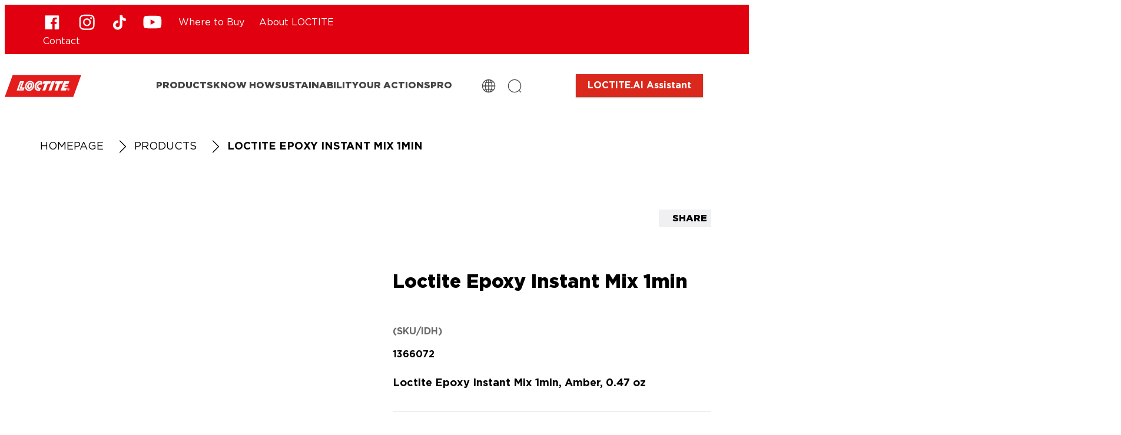

--- FILE ---
content_type: text/html;charset=utf-8
request_url: https://www.loctiteproducts.com/products/central-pdp.html/loctite-epoxy-instant-mix-1min/SAP_0201OAL029U5.html
body_size: 52674
content:


<!DOCTYPE HTML>
<html lang="en-US" dir="ltr">

<head>
    
    <script defer="defer" type="text/javascript" src="/.rum/@adobe/helix-rum-js@%5E2/dist/rum-standalone.js"></script>
<link href="https://dm.henkel-dam.com" rel="preconnect"/>
    <script>
        performance.mark('HTML head start');
    </script>
    <meta charset="UTF-8"/>
    
<link rel="icon" sizes="16x16" href="https://dm.henkel-dam.com/is/image/henkel/loctite-favicon-32x32?fmt=png-alpha&qlt=90&wid=16"/>



    <meta name="template" content="content-page"/>
    <meta name="viewport" content="width=device-width, initial-scale=1"/>
    
    
    

    
    

    <meta name="google-site-verification" content="mHMejI70DPPAD1OwudD3d7VwVG1GFlSZOOcqaBKJRYo"/>


    
    
    <link rel="canonical" href="https://www.loctiteproducts.com/products/central-pdp.html/loctite-epoxy-instant-mix-1min/SAP_0201OAL029U5.html"/>
    

    <script type="application/ld+json" id="page-seo-jsonLD">
        [{"description":"","url":"","parentOrganization":{"name":"Henkel","@type":"Organization"},"contactPoint":{"@type":"ContactPoint","contactType":"","telephone":""},"sameAs":[""],"brand":{"@type":"Organization"},"@context":"https://schema.org","@type":"Organization"},{"speakable":{"xpath":["/html/head/title","/html/head/meta[@name='description']/@content"],"@type":"SpeakableSpecification"},"@context":"https://schema.org","@id":"https://www.loctiteproducts.com/products/central-pdp.html/loctite-epoxy-instant-mix-1min/SAP_0201OAL029U5.html","@type":"WebPage"},{"description":"Direct application with no measuring or mixing via self-mixing nozzles (included). Fast 1-min. set.","url":"https://www.loctiteproducts.com/products/central-pdp.html/loctite-epoxy-instant-mix-1min/SAP_0201OAL029U5.html","image":"https://dm.henkel-dam.com/is/image/henkel/fallback_product_image","name":"Loctite Epoxy Instant Mix 1min","@context":"https://schema.org","@id":"SAP_0201OAL029U5","@type":"Product"}]
    </script>
    

    
    

	



    
    
    

<script>
  window.raqnCIAM = window.raqnCIAM || {};
  window.raqnCIAM.isEnabled = false;
  window.raqnCIAM.isInit = window.raqnCIAM.isInit || false;
</script>






<script>
  window.heliuxGigyaService = window.heliuxGigyaService || {};
  window.heliuxGigyaService.isEnabled = false;
  window.heliuxGigyaService.isInit = window.heliuxGigyaService.isInit || false;
</script>






    
    



  


    
    <title id="pageTitle">Loctite Epoxy Instant Mix 1min</title>
    
    <meta id="pageDescription" name="description" content="Direct application with no measuring or mixing via self-mixing nozzles (included). Fast 1-min. set."/>

    


    
    <script type="text/template" data-components="OpenTelemetry" data-components-params-opentelemetry='{
                "config": {&#34;environment&#34;:&#34;prod&#34;,&#34;distributedTracingOrigins&#34;:[],&#34;logLevel&#34;:&#34;warn&#34;,&#34;transactionSampleRate&#34;:1.0,&#34;serverUrl&#34;:&#34;https://observability.raqn.io&#34;,&#34;active&#34;:true,&#34;serverUrlPrefix&#34;:&#34;&#34;,&#34;serviceName&#34;:&#34;www_loctite_us_rum&#34;,&#34;disableInstrumentations&#34;:[]},
                "data": {&#34;groupPages&#34;:false,&#34;pageType&#34;:&#34;product&#34;,&#34;pageName&#34;:&#34;central-pdp&#34;,&#34;enableUserContext&#34;:false}
            }'></script>
    
    
        <script src="/etc.clientlibs/heliux/clientlibs/publish/components/structure/rum/opentelemetry/v1/opentelemetry.lc-bb01dbb3faa024b6dc85528096253a55-lc.min.js" defer type="text/javascript"></script>

    




    
    
    
    
    
    
        <script type="text/javascript">(self.heliuxModules=self.heliuxModules||[]).push([[3076],{22453:()=>{!function(){"use strict";const e=e=>"connection"in navigator?e.indexOf(navigator.connection.effectiveType)>=0?"slow":"fast":"unknown",n=e=>null!==sessionStorage.getItem(e),o=e=>{try{return n(e)?JSON.parse(sessionStorage.getItem(e)):{}}catch(e){return 0}},t={settings:{lowRAM:4,lowCPU:4,slowConnectionTypes:["slow-2g","2g","3g"]},sessionStorageKey:"progressiveUserSettings"};window.progUX=s=>{const r={...t,...s},{sessionStorageKey:i}=r,c=o(i),a=n(i)?(n=>{const{slowConnectionTypes:o}=n;return{connectionSpeed:e(o)}})(r.settings):(n=>{const{lowRAM:o,lowCPU:t,slowConnectionTypes:s}=n;return{memoryLevel:(e=>{if(!("deviceMemory"in navigator))return"unknown";const n=navigator.deviceMemory;return n===e?"mid":n>e?"high":"low"})(o),cpuLevel:(e=>{if(!("hardwareConcurrency"in navigator))return"unknown";const n=navigator.hardwareConcurrency;return n===e?"mid":n>e?"high":"low"})(t),connectionSpeed:e(s),saveData:"connection"in navigator?navigator.connection.saveData:0,reducedMotion:window.matchMedia("(prefers-reduced-motion: reduce)").matches,doNotTrack:(()=>{const e="doNotTrack"in navigator,n="1"===navigator.doNotTrack;return e&&n})()}})(r.settings);((e,n)=>{((e,n)=>{try{sessionStorage.setItem(n,JSON.stringify(e))}catch(e){}})(e,n),function(e){const n=o(e),t=document.getElementsByTagName("html")[0];Object.entries(n).forEach(e=>{const[n,o]=e,s=`${n}-${o}`;t.classList.add(s)})}(n)})(Object.assign(c,a),i)}}()},26766:(e,n,o)=>{o(22453),window.progUX()}},e=>{e(e.s=26766)}]);</script>

    

    


    


    
    
    



    

    

    <script type="text/plain" class="optanon-category-C0004" src="//assets.adobedtm.com/6f3e7fc3f999/f4c878a0e7d1/launch-80ea02f39a44.min.js" async>
    </script>

    


    
    
        
    

    
    
    
    


<template class="adobeanalytics__base" data-components="AdobeAnalytics" data-components-params-AdobeAnalytics='{ "damDomains": "[dm.henkel-dam.com,datasheets.tdx.henkel.com]" ,
               "cookieCategoryIdsForTracking": "C0004",
               "itemsToTrackConfigs": {
                    "pageViewOnInitAnalyticsConfig": {
                         "trackingProperties": {&#34;_henkel&#34;:{&#34;page&#34;:{&#34;strategicBusinessUnit&#34;:&#34;ACC&#34;,&#34;country&#34;:&#34;US&#34;,&#34;businessUnit&#34;:&#34;&#34;,&#34;subGroup&#34;:&#34;&#34;,&#34;publishDate&#34;:&#34;2025-05-14&#34;,&#34;language&#34;:&#34;en&#34;,&#34;category&#34;:&#34;&#34;,&#34;group&#34;:&#34;&#34;}},&#34;web&#34;:{&#34;webPageDetails&#34;:{&#34;name&#34;:&#34;central-pdp&#34;,&#34;isHomePage&#34;:false,&#34;isErrorPage&#34;:false}},&#34;environment&#34;:{&#34;type&#34;:&#34;prod&#34;}},
                         "trackingParams": {
                              "includeIdentityEmailAddressHash": false,
                              "includeIdentifierTrackingInformation": false
                         }
                    }
               },
               "userConditionalBehavior": {}
          }'>
</template>


    
	    
    
        <script src="/etc.clientlibs/heliux/clientlibs/commons/tracking.lc-0032e0513cdc7711f4fa8c59bd0b1568-lc.min.js" defer type="text/javascript"></script>
<script src="/etc.clientlibs/heliux/clientlibs/publish/components/tracking/adobeanalytics/v1/adobeanalytics.lc-bf176617e81c45b9b9e8be94935c6d5d-lc.min.js" defer type="text/javascript"></script>

    

	    
	    
    
    







    

    
    <meta property="og:image" content="https://dm.henkel-dam.com/is/image/henkel/fallback_product_image"/>
<meta property="og:type" content="product"/>
<meta property="twitter:title" content="Loctite Epoxy Instant Mix 1min"/>
<meta property="twitter:card" content="product"/>
<meta property="twitter:description" content="Direct application with no measuring or mixing via self-mixing nozzles (included). Fast 1-min. set."/>
<meta property="og:title" content="Loctite Epoxy Instant Mix 1min"/>
<meta property="og:url" content="https://www.loctiteproducts.com/products/central-pdp.html"/>
<meta property="og:description" content="Direct application with no measuring or mixing via self-mixing nozzles (included). Fast 1-min. set."/>
<meta property="twitter:image" content="https://dm.henkel-dam.com/is/image/henkel/fallback_product_image"/>

    



  <style>
    body,raqn-theme {
  --global-iconSize-default-font-size:24px;
  --global-fonts-body-device-family:Helvetica Neue, Helvetica, Arial, sans-serif;
  --global-fonts-body-custom-family-file-italic:\2f content\2f dam\2fheliux\2f adhesive\2floctite\2f fonts\2fGotham-BookIta.woff2;
  --global-fonts-body-custom-family:body;
  --global-fonts-body-custom-family-file-bold:\2f content\2f dam\2fheliux\2f adhesive\2floctite\2f fonts\2fGotham-Bold.woff2;
  --global-fonts-body-custom-family-file-normal:\2f content\2f dam\2fheliux\2f adhesive\2floctite\2f fonts\2fGotham-Book.woff2;
  --global-fonts-headings-device-family:Helvetica Neue, Helvetica, Arial, sans-serif;
  --global-fonts-headings-custom-family-file-italic:\2f content\2f dam\2fheliux\2f adhesive\2floctite\2f fonts\2fGotham-BookIta.woff2;
  --global-fonts-headings-custom-family:headings;
  --global-fonts-headings-custom-family-file-bold:\2f content\2f dam\2fheliux\2f adhesive\2floctite\2f fonts\2fGotham-Black.woff2;
  --global-fonts-headings-custom-family-file-normal:\2f content\2f dam\2fheliux\2f adhesive\2floctite\2f fonts\2fGotham-Book.woff2;
  --global-fonts-navigation-device-family:Helvetica Neue, Helvetica, Arial, sans-serif;
  --global-fonts-navigation-custom-family-file-italic:\2f content\2f dam\2fheliux\2f adhesive\2floctite\2f fonts\2fGotham-BookIta.woff2;
  --global-fonts-navigation-custom-family:navigation;
  --global-fonts-navigation-custom-family-file-bold:\2f content\2f dam\2fheliux\2f adhesive\2floctite\2f fonts\2fGotham-Black.woff2;
  --global-fonts-navigation-custom-family-file-normal:\2f content\2f dam\2fheliux\2f adhesive\2floctite\2f fonts\2fGotham-Book.woff2;
  --global-type-heading1-font-size-tablet:60px;
  --global-type-heading1-font-size-desktop:72px;
  --global-type-heading1-font-weight:bold;
  --global-type-heading1-letter-spacing:0px;
  --global-type-heading1-font-size-mobile:50px;
  --global-type-heading1-font-family:headings, Helvetica Neue, Helvetica, Arial, sans-serif;
  --global-type-heading1-line-height:1.2em;
  --global-type-heading2-font-size-tablet:41px;
  --global-type-heading2-font-size-desktop:50px;
  --global-type-heading2-font-weight:bold;
  --global-type-heading2-letter-spacing:0px;
  --global-type-heading2-font-size-mobile:32px;
  --global-type-heading2-font-family:headings, Helvetica Neue, Helvetica, Arial, sans-serif;
  --global-type-heading2-line-height:1.2em;
  --global-type-heading3-font-size-tablet:30px;
  --global-type-heading3-font-size-desktop:32px;
  --global-type-heading3-font-weight:bold;
  --global-type-heading3-letter-spacing:0px;
  --global-type-heading3-font-size-mobile:28px;
  --global-type-heading3-font-family:headings, Helvetica Neue, Helvetica, Arial, sans-serif;
  --global-type-heading3-line-height:1.2em;
  --global-type-heading4-font-size-tablet:22px;
  --global-type-heading4-font-size-desktop:28px;
  --global-type-heading4-font-weight:bold;
  --global-type-heading4-letter-spacing:0px;
  --global-type-heading4-font-size-mobile:16px;
  --global-type-heading4-font-family:headings, Helvetica Neue, Helvetica, Arial, sans-serif;
  --global-type-heading4-line-height:1.2em;
  --global-type-heading5-font-size-tablet:18px;
  --global-type-heading5-font-size-desktop:20px;
  --global-type-heading5-font-weight:bold;
  --global-type-heading5-letter-spacing:0px;
  --global-type-heading5-font-size-mobile:16px;
  --global-type-heading5-font-family:headings, Helvetica Neue, Helvetica, Arial, sans-serif;
  --global-type-heading5-line-height:1.2em;
  --global-type-heading6-font-size-tablet:16px;
  --global-type-heading6-font-size-desktop:16px;
  --global-type-heading6-font-weight:bold;
  --global-type-heading6-letter-spacing:0px;
  --global-type-heading6-font-size-mobile:16px;
  --global-type-heading6-font-family:headings, Helvetica Neue, Helvetica, Arial, sans-serif;
  --global-type-heading6-line-height:1.2em;
  --global-type-heading7-font-size-tablet:16px;
  --global-type-heading7-font-size-desktop:16px;
  --global-type-heading7-font-weight:bold;
  --global-type-heading7-letter-spacing:0px;
  --global-type-heading7-font-size-mobile:16px;
  --global-type-heading7-font-family:headings, Helvetica Neue, Helvetica, Arial, sans-serif;
  --global-type-heading7-line-height:1.2em;
  --global-type-linklist-font-size-tablet:16px;
  --global-type-linklist-font-size-desktop:16px;
  --global-type-linklist-font-weight:normal;
  --global-type-linklist-letter-spacing:0px;
  --global-type-linklist-font-size-mobile:16px;
  --global-type-linklist-font-family:body, Helvetica Neue, Helvetica, Arial, sans-serif;
  --global-type-linklist-line-height:2.5em;
  --global-type-body-font-size-tablet:18px;
  --global-type-body-font-size-desktop:18px;
  --global-type-body-font-weight:normal;
  --global-type-body-letter-spacing:0px;
  --global-type-body-font-size-mobile:18px;
  --global-type-body-font-family:body, Helvetica Neue, Helvetica, Arial, sans-serif;
  --global-type-body-line-height:1.2em;
  --global-type-label-font-size-tablet:14px;
  --global-type-label-font-size-desktop:16px;
  --global-type-label-font-weight:bold;
  --global-type-label-letter-spacing:0px;
  --global-type-label-font-size-mobile:14px;
  --global-type-label-font-family:body, Helvetica Neue, Helvetica, Arial, sans-serif;
  --global-type-label-line-height:1.2em;
  --global-type-cta-font-size-tablet:16px;
  --global-type-cta-font-size-desktop:16px;
  --global-type-cta-font-weight:bold;
  --global-type-cta-letter-spacing:0px;
  --global-type-cta-font-size-mobile:16px;
  --global-type-cta-font-family:body, Helvetica Neue, Helvetica, Arial, sans-serif;
  --global-type-cta-line-height:1.2em;
  --global-type-caption-font-size-tablet:16px;
  --global-type-caption-font-size-desktop:16px;
  --global-type-caption-font-weight:normal;
  --global-type-caption-letter-spacing:0px;
  --global-type-caption-font-size-mobile:16px;
  --global-type-caption-font-family:body, Helvetica Neue, Helvetica, Arial, sans-serif;
  --global-type-caption-line-height:1.2em;
  --global-type-navigation-font-size-tablet:16px;
  --global-type-navigation-font-size-desktop:16px;
  --global-type-navigation-font-weight:bold;
  --global-type-navigation-letter-spacing:0px;
  --global-type-navigation-font-size-mobile:16px;
  --global-type-navigation-font-family:headings, Helvetica Neue, Helvetica, Arial, sans-serif;
  --global-type-navigation-line-height:1.33em;
  --global-type-navigationLevel2-font-size-tablet:16px;
  --global-type-navigationLevel2-font-size-desktop:16px;
  --global-type-navigationLevel2-font-weight:bold;
  --global-type-navigationLevel2-letter-spacing:0px;
  --global-type-navigationLevel2-font-size-mobile:16px;
  --global-type-navigationLevel2-font-family:headings, Helvetica Neue, Helvetica, Arial, sans-serif;
  --global-type-navigationLevel2-line-height:1.33em;
  --global-type-navigationLevel3-font-size-tablet:16px;
  --global-type-navigationLevel3-font-size-desktop:16px;
  --global-type-navigationLevel3-font-weight:normal;
  --global-type-navigationLevel3-letter-spacing:0px;
  --global-type-navigationLevel3-font-size-mobile:16px;
  --global-type-navigationLevel3-font-family:headings, Helvetica Neue, Helvetica, Arial, sans-serif;
  --global-type-navigationLevel3-line-height:1.33em;
  --global-type-meta-font-size-tablet:14px;
  --global-type-meta-font-size-desktop:14px;
  --global-type-meta-font-weight:normal;
  --global-type-meta-letter-spacing:0px;
  --global-type-meta-font-size-mobile:14px;
  --global-type-meta-font-family:navigation, Helvetica Neue, Helvetica, Arial, sans-serif;
  --global-type-meta-line-height:1.29em;
  --global-type-bulletedList-list-style-type:square;
  --global-color-default-main-color:#444444;
  --global-color-default-background-4:#e9e7e7;
  --global-color-default-background-3:#004d90;
  --global-color-default-background-2:#E1000F;
  --global-color-default-background-1:#eeeeee;
  --global-color-default-accent2:#000000;
  --global-color-default-accent1:#da291c;
  --global-color-default-accent1-hover:#ffffff;
  --global-color-default-accent1-disabled:#efe1e2;
  --global-color-default-accent2-text:#ffffff;
  --global-color-default-alt-color:#ffffff;
  --global-color-default-accent1-hover-text:#da291c;
  --global-color-default-success-color:#00FF00;
  --global-color-default-accent2-disabled:#e9e7e7;
  --global-color-default-accent2-hover:#505050;
  --global-color-default-background:#ffffff;
  --global-color-default-accent2-disabled-text:#aaaaaa;
  --global-color-default-accent1-text:#ffffff;
  --global-color-default-error-color:#ae0000;
  --global-color-default-accent1-disabled-text:#aaaaaa;
  --global-color-default-accent2-hover-text:#ffffff;
  --global-color-primary-main-color:#000000;
  --global-color-primary-background-3:#004d90;
  --global-color-primary-background-2:#bd0014;
  --global-color-primary-background-1:#eff0f1;
  --global-color-primary-accent2:#da291c;
  --global-color-primary-accent1:#000000;
  --global-color-primary-accent1-hover:#505050;
  --global-color-primary-accent1-disabled:#e9e7e7;
  --global-color-primary-accent2-text:#ffffff;
  --global-color-primary-alt-color:#ffffff;
  --global-color-primary-accent1-hover-text:#ffffff;
  --global-color-primary-success-color:#00FF00;
  --global-color-primary-accent2-disabled:#dbe8f5;
  --global-color-primary-accent2-hover:#ffffff;
  --global-color-primary-background:#ffffff;
  --global-color-primary-accent2-disabled-text:#aaaaaa;
  --global-color-primary-accent1-text:#ffffff;
  --global-color-primary-error-color:#ae0000;
  --global-color-primary-accent1-disabled-text:#aaaaaa;
  --global-color-primary-accent2-hover-text:#da291c;
  --global-color-secondary-main-color:#ffffff;
  --global-color-secondary-background-3:#eff0f1;
  --global-color-secondary-background-2:#ffffff;
  --global-color-secondary-background-1:#004d90;
  --global-color-secondary-accent2:#84010a;
  --global-color-secondary-accent1:#ffffff;
  --global-color-secondary-accent1-hover:#ffffff;
  --global-color-secondary-accent1-disabled:#e0dcdc;
  --global-color-secondary-accent2-text:#ffffff;
  --global-color-secondary-alt-color:#1a1a1a;
  --global-color-secondary-accent1-hover-text:#505050;
  --global-color-secondary-success-color:#00FF00;
  --global-color-secondary-accent2-disabled:#e9e7e7;
  --global-color-secondary-accent2-hover:#ffffff;
  --global-color-secondary-background:#e1000f;
  --global-color-secondary-accent2-disabled-text:#aaaaaa;
  --global-color-secondary-accent1-text:#1a1a1a;
  --global-color-secondary-error-color:#ae0000;
  --global-color-secondary-accent1-disabled-text:#aaaaaa;
  --global-color-secondary-accent2-hover-text:#84010a;
  --global-layout-header-height-mobile:60px;
  --global-layout-header-height-desktop:107px;
  --global-layout-default-grid-gutter:20px;
  --global-layout-default-row-gap:20px;
  --global-layout-default-row-gap-small:20px;
  --global-layout-default-grid-gutter-small:20px;
  --global-layout-default-margin:20px;
  --global-layout-default-grid-gutter-medium:20px;
  --global-layout-default-row-gap-medium:20px;
  --global-layout-big-margin:40px;
  --global-layout-small-margin:10px;
  --global-layout-negative-margin:-50px;
  --global-layout-content-max-width-xl:1264px;
  --global-layout-content-max-width-l:944px;
  --global-layout-content-max-width-m:728px;
  --global-layout-content-max-width-xxl:1680px;
}
@font-face {
  font-family: body;
  font-style: normal;
  font-weight: 400;
  font-display: swap;
  src: url('/content/dam/heliux/adhesive/loctite/fonts/Gotham-Book.woff2') format('woff2');
}
@font-face {
  font-family: body;
  font-style: italic;
  font-weight: 400;
  font-display: swap;
  src: url('/content/dam/heliux/adhesive/loctite/fonts/Gotham-BookIta.woff2') format('woff2');
}
@font-face {
  font-family: body;
  font-style: normal;
  font-weight: 700;
  font-display: swap;
  src: url('/content/dam/heliux/adhesive/loctite/fonts/Gotham-Bold.woff2') format('woff2');
}
@font-face {
  font-family: headings;
  font-style: normal;
  font-weight: 400;
  font-display: swap;
  src: url('/content/dam/heliux/adhesive/loctite/fonts/Gotham-Book.woff2') format('woff2');
}
@font-face {
  font-family: headings;
  font-style: italic;
  font-weight: 400;
  font-display: swap;
  src: url('/content/dam/heliux/adhesive/loctite/fonts/Gotham-BookIta.woff2') format('woff2');
}
@font-face {
  font-family: headings;
  font-style: normal;
  font-weight: 700;
  font-display: swap;
  src: url('/content/dam/heliux/adhesive/loctite/fonts/Gotham-Black.woff2') format('woff2');
}
@font-face {
  font-family: navigation;
  font-style: normal;
  font-weight: 400;
  font-display: swap;
  src: url('/content/dam/heliux/adhesive/loctite/fonts/Gotham-Book.woff2') format('woff2');
}
@font-face {
  font-family: navigation;
  font-style: italic;
  font-weight: 400;
  font-display: swap;
  src: url('/content/dam/heliux/adhesive/loctite/fonts/Gotham-BookIta.woff2') format('woff2');
}
@font-face {
  font-family: navigation;
  font-style: normal;
  font-weight: 700;
  font-display: swap;
  src: url('/content/dam/heliux/adhesive/loctite/fonts/Gotham-Black.woff2') format('woff2');
}

  </style>

  <style>
    
  </style>



    
        <link rel="stylesheet" href="/etc.clientlibs/heliux/clientlibs/publish/atomic/accessibility.lc-18b7fe24be78d93bdf103340ec4fe909-lc.min.css" type="text/css"><link rel="stylesheet" href="/etc.clientlibs/heliux/clientlibs/publish/atomic/type.lc-d5ce0f8248e74b180cadc9136af2a0a7-lc.min.css" type="text/css"><link rel="stylesheet" href="/etc.clientlibs/heliux/clientlibs/publish/atomic/visibility.lc-63edd126d4ed625bf19567343ff9cfeb-lc.min.css" type="text/css"><link rel="stylesheet" href="/etc.clientlibs/heliux/clientlibs/publish/atomic/grid.lc-3ba4a949d708821248b18cad4c653e30-lc.min.css" type="text/css"><link rel="stylesheet" href="/etc.clientlibs/heliux/clientlibs/publish/atomic/color.lc-e1b6d460eff90572bb4e6d274b965849-lc.min.css" type="text/css"><link rel="stylesheet" href="/etc.clientlibs/heliux/clientlibs/publish/components/content/animations/v1/animations.lc-d41d8cd98f00b204e9800998ecf8427e-lc.min.css" type="text/css"><link rel="stylesheet" href="/etc.clientlibs/heliux/clientlibs/publish.lc-7b423f798eb36cc2c4e206b6e9533558-lc.min.css" type="text/css">
    




    
        <link rel="stylesheet" href="/etc.clientlibs/heliux/clientlibs/publish/print.lc-d1697c04ed784abf1679ab80b69be408-lc.min.css" type="text/css" media="print">
    








<script type="text/javascript">
    window.raqnAPI = window.raqnAPI || {};
    let commerce = window.raqnAPI.commerce;
    if (!commerce) {
        commerce = {};
        try {
            commerce = JSON.parse('{\x22headers\x22:{\x22Ocp\u002DApim\u002DSubscription\u002DKey\x22:\x22ce0c39b67559408ca7639fad4edc1794\x22},\x22serviceURL\x22:\x22https:\/\/api.raqn.io\/dcp\u002Dstore\/mkp\/v1\/\x22,\x22params\x22:{}}');
        } catch(e) {
            console.warn('Error parsing Commerce JSON');
        }
        window.raqnAPI.commerce = commerce;
    }
</script>


    
    <script type="text/javascript">
        (() => {
            window.raqnCommerce = window.raqnCommerce || {};
            let configuration = window.raqnCommerce.configuration;
            if (!configuration) {
                configuration = {};
                try {
                    configuration = JSON.parse('{\n  \x22env\x22: \x22prod\x22,\n  \x22flow\x22: \x22now\x22\n}');
                } catch(e) {
                    console.warn('Error parsing Commerce JSON');
                }
                window.raqnCommerce.configuration = configuration;
            }
        })();
    </script>





  
    <meta name="ps-key" content="1726-6453f1bc1fd3ea00102b6801"/>
    <meta name="ps-country" content="US"/>
    <meta name="ps-language" content="en"/>
  




<script type="text/javascript">
  window.i18n = {
    endpoint:"\/api\/raqn\/content\/v1\/us\/en.json",
  };
</script>

<style>
    heliux-inlinesection {
        display: flex;
    }

    heliux-banner {
        display: none;
    }
</style>


    
    
    

    

    
    
    

    
    
    
    <link rel="alternate" hreflang="fi-FI" href="https://www.loctite-consumer.fi/products/central-pdp.html"/>
<link rel="alternate" hreflang="en-US" href="https://www.loctiteproducts.com/products/central-pdp.html"/>
<link rel="alternate" hreflang="hr-HR" href="https://www.loctite-superbond.com.hr/products/central-pdp.html"/>
<link rel="alternate" hreflang="lv-LV" href="https://www.loctite-superbond.lv/products/central-pdp.html"/>
<link rel="alternate" hreflang="lt-LT" href="https://www.loctite-superbond.lt/products/central-pdp.html"/>
<link rel="alternate" hreflang="no-NO" href="https://www.loctite-consumer.no/products/central-pdp.html"/>
<link rel="alternate" hreflang="sl-SI" href="https://www.loctite-superbond.si/products/central-pdp.html"/>
<link rel="alternate" hreflang="nl-BE" href="https://www.loctite-consument.be/nl/products/central-pdp.html"/>
<link rel="alternate" hreflang="de-AT" href="https://www.loctite-superkleber.at/products/central-pdp.html"/>
<link rel="alternate" hreflang="en-AU" href="https://www.loctite-consumer.com.au/products/central-pdp.html"/>
<link rel="alternate" hreflang="cs-CZ" href="https://www.loctite-superbond.cz/products/central-pdp.html"/>
<link rel="alternate" hreflang="ja-JP" href="https://www.loctite-consumer.jp/products/central-pdp.html"/>
<link rel="alternate" hreflang="bs-BA" href="https://www.loctite-superljepilo.ba/products/central-pdp.html"/>
<link rel="alternate" hreflang="hu-HU" href="https://www.loctite-superbond.hu/products/central-pdp.html"/>
<link rel="alternate" hreflang="sr-RS" href="https://www.loctitesuperlepak.rs/products/central-pdp.html"/>
<link rel="alternate" hreflang="pt-BR" href="https://www.loctite-consumo.com.br/products/central-pdp.html"/>
<link rel="alternate" hreflang="sk-SK" href="https://www.loctite-superbond.sk/products/central-pdp.html"/>
<link rel="alternate" hreflang="es-ES" href="https://www.loctitesuperglue-3.com/products/central-pdp.html"/>
<link rel="alternate" hreflang="pt-PT" href="https://www.loctitesupercola3.com/products/central-pdp.html"/>
<link rel="alternate" hreflang="ro-RO" href="https://www.loctite-superglue.ro/products/central-pdp.html"/>
<link rel="alternate" hreflang="fr-BE" href="https://www.loctite-consument.be/fr/products/central-pdp.html"/>
<link rel="alternate" hreflang="sv-SE" href="https://www.loctite-consumer.se/products/central-pdp.html"/>
<link rel="alternate" hreflang="et-EE" href="https://www.loctite-superbond.ee/products/central-pdp.html"/>
<link rel="alternate" hreflang="da-DK" href="https://www.loctite-consumer.dk/products/central-pdp.html"/>
<link rel="alternate" hreflang="fr-FR" href="https://www.loctite-consommateur.fr/products/central-pdp.html"/>
<link rel="alternate" hreflang="en-GB" href="https://www.loctite-consumer.co.uk/products/central-pdp.html"/>

    
    <script>
        performance.mark('HTML head end');
    </script>
</head>




<body class="page basicpage page-type-product" data-client-country="US">



<script>
    performance.mark('HTML body start');
</script>


    
    
    
    



    
<div class="cookiebanner">


    
    
        
    

    
    
    
    




    <div class="scriptinjector__base" data-components="ScriptInjector" data-components-params-scriptinjector='{
             "src": "https://cdn.cookielaw.org/scripttemplates/otSDKStub.js",
             "name": "onetrust",
             "postLoadCallback": "",
             "attributes": {"data-domain-script":"359f4bc6-3c98-4678-8cd8-4572b51c9beb","charset":"UTF-8","data-language":"","data-document-language":"false"}
         }'>
    </div>


    <script type="text/javascript">
        var oneTrustBlockedStyles=document.createElement('style');
        oneTrustBlockedStyles.setAttribute('type','text/css');
        document.head.appendChild(oneTrustBlockedStyles);

        function OptanonWrapper() {
            window.dataLayer?.push({event:'OneTrustGroupsUpdated'});

            // When 'OneTrustGroupsUpdated' is called for the first time, 'window.OneTrust' is not initialised yet.
            // Therefor, we are calling another custom RAQN `RAQNOneTrustGroupsUpdated` event, to trigger some actions
            // on OneTrust changed callback
            window.dispatchEvent(new Event('RAQNOneTrustGroupsUpdated'));

            var activeGroups=OptanonActiveGroups.split(',').filter(function(n){return n;});
            oneTrustBlockedStyles.innerHTML=activeGroups.map(function(x){return activeGroups.map(function(y){return '.cookie-blocked-'+(x==y?x:x+"-"+y);}).join(',');}).join(',')+'{display:none}';
            document.body.setAttribute('data-wp-page-cookie',activeGroups.length>1?activeGroups.join(','):'not-accepted');
        }
    </script>



    
	    
    
        <script src="/etc.clientlibs/heliux/clientlibs/publish/components/content/scriptinjector/v1/scriptinjector.lc-ed358bd73e01a150f6b2d6d6a4439efd-lc.min.js" defer type="text/javascript"></script>

    

	    
	    
    
    
</div>
<div class="root responsivegrid">


<div class="aem-Grid aem-Grid--12 aem-Grid--default--12 ">
    
    <div class="experiencefragment aem-GridColumn aem-GridColumn--default--12"><div id="experiencefragment-4825bb645c" class="cmp-experiencefragment cmp-experiencefragment--header"><div class="xfpage page basicpage"><div class="xf-content-height">
 


<div class="aem-Grid aem-Grid--12 aem-Grid--default--12 ">
    
    <heliux-header class="header aem-GridColumn aem-GridColumn--default--12">


    
    
        <link rel="stylesheet" href="/etc.clientlibs/heliux/clientlibs/publish/components/structure/header/v1/header/custom.lc-0a9dc5828ffe435132441ffbf6fda9fb-lc.min.css" type="text/css">
    

    
    
    
    



    
    
    
        <link rel="stylesheet" href="/etc.clientlibs/heliux/clientlibs/publish/components/structure/header/v1/header/sticky.lc-1d7caaf5ab535e416a978a4940169b55-lc.min.css" type="text/css">
    

    
    
    
    




<style class="customizations__css">@media (min-width: 1024px){.header .header1698398585531 .header__container{grid-template-columns:130px 0px auto 0px 180px 0px 220px;grid-template-columns-gap:10px;}}@media (min-width: 1024px){.header .header1698398585531 #header-controls-cta{justify-content:right;}}</style>

<a class="header__skipContent" href="#maincontent" target="_self">Skip to Content</a>






    
    
    <heliux-banner class="banner default background-2">


    
    
        <link rel="stylesheet" href="/etc.clientlibs/heliux/clientlibs/publish/components/structure/header/v1/header/banner.lc-b87c1e744c328acde8cf9255c4cc4a1e-lc.min.css" type="text/css">
    

    
    
    
    


<style class="customizations__css">@media (min-width: 1920px){.banner .banner1709917227685{justify-content:end;padding:0px calc((100vw - min(var(--global-layout-content-max-width-xxl,1680px),calc(100vw - 2 * 40px))) / 2) 0px;}}@media (min-width: 1280px) and (max-width: 1919px){.banner .banner1709917227685{justify-content:end;padding:0px calc((100vw - min(var(--global-layout-content-max-width-xl,1200px),calc(100vw - 2 * 40px))) / 2) 0px;}}@media (min-width: 1024px) and (max-width: 1279px){.banner .banner1709917227685{justify-content:end;padding:0px calc((100vw - min(var(--global-layout-content-max-width-l,944px),calc(100vw - 2 * 20px))) / 2) 0px;}}@media (min-width: 768px) and (max-width: 1023px){.banner .banner1709917227685{justify-content:end;padding:0px calc((100vw - min(var(--global-layout-content-max-width-m,728px),calc(100vw - 2 * 20px))) / 2) 0px;}}</style>



    
        <script src="/etc.clientlibs/heliux/clientlibs/publish/components/structure/header/v1/header/banner/sticky.lc-067acce46f4b017d7638176bff9fa7b5-lc.min.js" defer type="text/javascript"></script>

    








    
        <script src="/etc.clientlibs/heliux/clientlibs/publish/components/structure/header/v1/header/banner/collapsible.lc-84cdc57f05d8f2e8ad07ac074a09074a-lc.min.js" defer type="text/javascript"></script>

    


    
        <link rel="stylesheet" href="/etc.clientlibs/heliux/clientlibs/publish/components/structure/header/v1/header/banner/collapsible.lc-c0c15d6a46328b93cb5d7f0243e6ba05-lc.min.css" type="text/css">
    






<div id="banner1726647016" class="banner__base
      
      banner__base--hidden-mobile
       banner1709917227685   " data-components-params-stickybanner="{&#34;hide&#34;:&#34;Mobile&#34;,&#34;headerIsSticky&#34;:true,&#34;stickyAtBottom&#34;:false}" data-components="StickyBanner">
    




    
    
    <section class="columncontrol container responsivegrid container-max alignment-vertical-center order-default-mobile alignment-horizontal-end">




    
    
        <link rel="stylesheet" href="/etc.clientlibs/heliux/clientlibs/publish/components/content/columncontrol/v1/columncontrol.lc-70c43250398f663fddac7e8001aa8fbf-lc.min.css" type="text/css">
    

    
    
    
    

<style type="text/css">
  #columncontrol-a1f61f722a {
    --scope-grid-template-columns:minmax(0,2fr) ;
    --scope-grid-template-columns-mobile:minmax(0,1fr) ;
  }
</style>


    
    
    <style type="text/css">
      #columncontrol-a1f61f722a {
          --scope-grid-area: 1 / 13
      }
    </style>


    
    
    <style type="text/css">
      #columncontrol-a1f61f722a {
          --scope-grid-area-mobile: 1 / 11
      }
    </style>


<div class="heliux-grid__wrapper customizations__columncontrol" id="columncontrol-a1f61f722a">
  <heliux-grid>
    
      <div class="columncontrol__wrapper  ">
        
          
            
            
              <heliux-inlinesection class="inlinesection container responsivegrid secondary container-max-grid alignment-vertical-center margin-block-start-small margin-block-end-small">




    
    
        <link rel="stylesheet" href="/etc.clientlibs/heliux/clientlibs/publish/components/content/inlinesection/v1/inlinesection.lc-322eaf3ed5a77946b31aad2d49e2a709-lc.min.css" type="text/css">
    

    
    
    
    





<div id="inlinesection-439a08c927" class="inlinesection__base limited-container customizations__inlinesection">
    
     
     <div class="icon margin-inline-start-default">
    

    
    
    
        <link rel="stylesheet" href="/etc.clientlibs/heliux/clientlibs/publish/components/content/modal/v1/modal.lc-e0a2b5375dc05aafc35fff350f588c62-lc.min.css" type="text/css"><link rel="stylesheet" href="/etc.clientlibs/heliux/clientlibs/publish/components/content/icon/v1/icon.lc-a41baae390b37a3dd87f20fe5f5649c4-lc.min.css" type="text/css">
    

    
    
    
    


    
    

    

    <style>
		#icon-70deb5fa45 {
			--icon-size-big:40px;
			--icon-size-medium:40px;
			--icon-size-small:40px;
		}
    </style>

    

    

    

    

    

    

    <div class="icon__wrapper icon__wrapper customizations__icon">
        <heliux-icon id="icon-70deb5fa45" class="icon__icon" data-components="CallToActionModalControl,CallToActionSetActiveLink" data-components-params-CallToActionModalControl='{"active":false,"autoCloseDelay":5,"visible":true,"autoCloseEnabled":false,"addToCart":false,"modal":false,"action":""}' data-customizationclass="customizations__icon" data-adobe-tracking-configs="{&#34;iconClickAnalyticsConfig&#34;:{&#34;isActive&#34;:true,&#34;trackingProperties&#34;:{&#34;_henkel&#34;:{&#34;component&#34;:{&#34;name&#34;:&#34;icon&#34;,&#34;internalPromoLink&#34;:&#34;undefined-undefined-undefined-undefined&#34;,&#34;componentInteraction&#34;:{&#34;value&#34;:1},&#34;displayText&#34;:&#34;&#34;,&#34;href&#34;:&#34;https://www.facebook.com/profile.php?id=100084344770371&#34;}}}}}">
            <a href="https://www.facebook.com/profile.php?id=100084344770371" class="icon__link  icon__link--interactive" target="_blank">

                <span class="icon__svgWrap icon__svgWrap--initial icon__svgWrap--initial-only"><svg viewBox="0 0 100 100"><use xlink:href="#iconSprite_facebook"/></svg></span>
                

                
                
                
            </a>
            
        </heliux-icon>
    </div>


    
    

    
    
	    
    
        <script src="/etc.clientlibs/heliux/clientlibs/publish/components/content/modal/v1/modal.lc-b861c396a97cad5b12e5cd9c4fd9486a-lc.min.js" defer type="text/javascript"></script>
<script src="/etc.clientlibs/heliux/clientlibs/publish/components/content/calltoaction/v1/calltoaction/modalcontrol.lc-9db47443aac09178e97ac4a548423e51-lc.min.js" defer type="text/javascript"></script>
<script src="/etc.clientlibs/heliux/clientlibs/publish/components/content/calltoaction/v1/calltoaction/setactivelink.lc-bc32a641f076dca706eb3c66e8f17bdf-lc.min.js" defer type="text/javascript"></script>

    

	    
	    
    
    

</div>
<div class="icon margin-inline-start-default">
    

    

    
    

    

    <style>
		#icon-0fd62d1349 {
			--icon-size-big:40px;
			--icon-size-medium:40px;
			--icon-size-small:40px;
		}
    </style>

    

    

    

    

    

    

    <div class="icon__wrapper icon__wrapper customizations__icon">
        <heliux-icon id="icon-0fd62d1349" class="icon__icon" data-components="CallToActionModalControl,CallToActionSetActiveLink" data-components-params-CallToActionModalControl='{"active":false,"autoCloseDelay":5,"visible":true,"autoCloseEnabled":false,"addToCart":false,"modal":false,"action":"_blank"}' data-customizationclass="customizations__icon" data-adobe-tracking-configs="{&#34;iconClickAnalyticsConfig&#34;:{&#34;isActive&#34;:true,&#34;trackingProperties&#34;:{&#34;_henkel&#34;:{&#34;component&#34;:{&#34;name&#34;:&#34;icon&#34;,&#34;internalPromoLink&#34;:&#34;undefined-undefined-undefined-undefined&#34;,&#34;componentInteraction&#34;:{&#34;value&#34;:1},&#34;displayText&#34;:&#34;&#34;,&#34;href&#34;:&#34;https://www.instagram.com/loctiteglue/&#34;}}}}}">
            <a href="https://www.instagram.com/loctiteglue/" target="_blank" class="icon__link  icon__link--interactive">

                <span class="icon__svgWrap icon__svgWrap--initial icon__svgWrap--initial-only"><svg viewBox="0 0 100 100"><use xlink:href="#iconSprite_instagram"/></svg></span>
                

                
                
                
            </a>
            
        </heliux-icon>
    </div>


    
    

    
</div>
<div class="icon margin-inline-start-default">
    

    

    
    

    

    <style>
		#icon-5398e79e1d {
			--icon-size-big:30px;
			--icon-size-medium:30px;
			--icon-size-small:30px;
		}
    </style>

    

    

    

    

    

    

    <div class="icon__wrapper icon__wrapper customizations__icon">
        <heliux-icon id="icon-5398e79e1d" class="icon__icon" data-components="CallToActionModalControl,CallToActionSetActiveLink" data-components-params-CallToActionModalControl='{"active":false,"autoCloseDelay":5,"visible":true,"autoCloseEnabled":false,"addToCart":false,"modal":false,"action":"_blank"}' data-customizationclass="customizations__icon" data-adobe-tracking-configs="{&#34;iconClickAnalyticsConfig&#34;:{&#34;isActive&#34;:true,&#34;trackingProperties&#34;:{&#34;_henkel&#34;:{&#34;component&#34;:{&#34;name&#34;:&#34;icon&#34;,&#34;internalPromoLink&#34;:&#34;undefined-undefined-undefined-undefined&#34;,&#34;componentInteraction&#34;:{&#34;value&#34;:1},&#34;displayText&#34;:&#34;&#34;,&#34;href&#34;:&#34;https://www.tiktok.com/@loctiteglue&#34;}}}}}">
            <a href="https://www.tiktok.com/@loctiteglue" target="_blank" class="icon__link  icon__link--interactive">

                <span class="icon__svgWrap icon__svgWrap--initial icon__svgWrap--initial-only"><svg viewBox="0 0 24 24"><use xlink:href="#iconSprite_tiktok"/></svg></span>
                

                
                
                
            </a>
            
        </heliux-icon>
    </div>


    
    

    
</div>
<div class="icon margin-inline-start-default">
    

    

    
    

    

    <style>
		#icon-d34e3e69ba {
			--icon-size-big:40px;
			--icon-size-medium:40px;
			--icon-size-small:40px;
		}
    </style>

    

    

    

    

    

    

    <div class="icon__wrapper icon__wrapper customizations__icon">
        <heliux-icon id="icon-d34e3e69ba" class="icon__icon" data-components="CallToActionModalControl,CallToActionSetActiveLink" data-components-params-CallToActionModalControl='{"active":false,"autoCloseDelay":5,"visible":true,"autoCloseEnabled":false,"addToCart":false,"modal":false,"action":"_blank"}' data-customizationclass="customizations__icon" data-adobe-tracking-configs="{&#34;iconClickAnalyticsConfig&#34;:{&#34;isActive&#34;:true,&#34;trackingProperties&#34;:{&#34;_henkel&#34;:{&#34;component&#34;:{&#34;name&#34;:&#34;icon&#34;,&#34;internalPromoLink&#34;:&#34;undefined-undefined-undefined-undefined&#34;,&#34;componentInteraction&#34;:{&#34;value&#34;:1},&#34;displayText&#34;:&#34;&#34;,&#34;href&#34;:&#34;https://www.youtube.com/@_loctiteglue&#34;}}}}}">
            <a href="https://www.youtube.com/@_loctiteglue" target="_blank" class="icon__link  icon__link--interactive">

                <span class="icon__svgWrap icon__svgWrap--initial icon__svgWrap--initial-only"><svg viewBox="0 0 100 100"><use xlink:href="#iconSprite_youtube"/></svg></span>
                

                
                
                
            </a>
            
        </heliux-icon>
    </div>


    
    

    
</div>
<div class="icon accent1 icon--block margin-inline-start-default margin-inline-end-none">
    

    

    
    

    <style class="customizations__css">@media all{.icon .icon1699423190459 svg{display:none;}}@media all{.icon .icon1699423190459 .icon__link{color:white;font-size:var(--global-type-navigation-font-size-desktop);}}@media all{.icon .icon1699423190459 .icon__link:hover{color:var(--global-color-default-accent2-hover);}}</style>

    <style>
		#icon-b3a94f8952 {
			
			
			
		}
    </style>

    

    

    

    

    

    

    <div class="icon__wrapper icon__wrapper icon1699423190459">
        <heliux-icon id="icon-b3a94f8952" class="icon__icon" data-components="CallToActionModalControl,CallToActionSetActiveLink" data-components-params-CallToActionModalControl='{"active":false,"autoCloseDelay":5,"visible":true,"autoCloseEnabled":false,"addToCart":false,"modal":false,"action":""}' data-customizationclass="icon1699423190459" data-adobe-tracking-configs="{&#34;iconClickAnalyticsConfig&#34;:{&#34;isActive&#34;:true,&#34;trackingProperties&#34;:{&#34;_henkel&#34;:{&#34;component&#34;:{&#34;name&#34;:&#34;icon&#34;,&#34;internalPromoLink&#34;:&#34;undefined-undefined-undefined-undefined&#34;,&#34;componentInteraction&#34;:{&#34;value&#34;:1},&#34;displayText&#34;:&#34;Where to Buy&#34;,&#34;href&#34;:&#34;/content/heliux/adhesive/loctite-consumer/us/en/where-to-buy.html&#34;}}}}}">
            <a href="/where-to-buy.html" class="icon__link  icon__link--interactive" target="_self">

                <span class="icon__svgWrap icon__svgWrap--initial icon__svgWrap--initial-only"><svg viewBox="0 0 24 24"><use xlink:href="#iconSprite_next"/></svg></span>
                

                <span class="icon__description icon__description--initial icon__description--initial-only">
                   Where to Buy
                </span>
                
                
            </a>
            
        </heliux-icon>
    </div>


    
    

    
</div>
<div class="icon accent1 icon--block margin-inline-start-default margin-inline-end-none">
    

    

    
    

    

    <style>
		#icon-6699b032a3 {
			
			
			
		}
    </style>

    

    

    

    

    

    

    <div class="icon__wrapper icon__wrapper icon1699423190459">
        <heliux-icon id="icon-6699b032a3" class="icon__icon" data-components="CallToActionModalControl,CallToActionSetActiveLink" data-components-params-CallToActionModalControl='{"active":false,"autoCloseDelay":5,"visible":true,"autoCloseEnabled":false,"addToCart":false,"modal":false,"action":""}' data-customizationclass="icon1699423190459" data-adobe-tracking-configs="{&#34;iconClickAnalyticsConfig&#34;:{&#34;isActive&#34;:true,&#34;trackingProperties&#34;:{&#34;_henkel&#34;:{&#34;component&#34;:{&#34;name&#34;:&#34;icon&#34;,&#34;internalPromoLink&#34;:&#34;undefined-undefined-undefined-undefined&#34;,&#34;componentInteraction&#34;:{&#34;value&#34;:1},&#34;displayText&#34;:&#34;About LOCTITE&#34;,&#34;href&#34;:&#34;/content/heliux/adhesive/loctite-consumer/us/en/about-loctite.html&#34;}}}}}">
            <a href="/about-loctite.html" class="icon__link  icon__link--interactive" target="_self">

                <span class="icon__svgWrap icon__svgWrap--initial icon__svgWrap--initial-only"><svg viewBox="0 0 24 24"><use xlink:href="#iconSprite_next"/></svg></span>
                

                <span class="icon__description icon__description--initial icon__description--initial-only">
                   About LOCTITE
                </span>
                
                
            </a>
            
        </heliux-icon>
    </div>


    
    

    
</div>
<div class="icon margin-inline-start-default">
    

    

    
    

    

    <style>
		#icon-4e2501bb39 {
			
			
			
		}
    </style>

    

    

    

    

    

    

    <div class="icon__wrapper icon__wrapper icon1699423190459">
        <heliux-icon id="icon-4e2501bb39" class="icon__icon" data-components="CallToActionModalControl,CallToActionSetActiveLink" data-components-params-CallToActionModalControl='{"active":false,"autoCloseDelay":5,"visible":true,"autoCloseEnabled":false,"addToCart":false,"modal":false,"action":""}' data-customizationclass="icon1699423190459" data-adobe-tracking-configs="{&#34;iconClickAnalyticsConfig&#34;:{&#34;isActive&#34;:true,&#34;trackingProperties&#34;:{&#34;_henkel&#34;:{&#34;component&#34;:{&#34;name&#34;:&#34;icon&#34;,&#34;internalPromoLink&#34;:&#34;undefined-undefined-undefined-undefined&#34;,&#34;componentInteraction&#34;:{&#34;value&#34;:1},&#34;displayText&#34;:&#34;Contact&#34;,&#34;href&#34;:&#34;/content/heliux/adhesive/loctite-consumer/us/en/meta/contact.html&#34;}}}}}">
            <a href="/meta/contact.html" class="icon__link  icon__link--interactive" target="_self">

                <span class="icon__svgWrap icon__svgWrap--initial icon__svgWrap--initial-only"><svg viewBox="0 0 24 24"><use xlink:href="#iconSprite_next"/></svg></span>
                

                <span class="icon__description icon__description--initial icon__description--initial-only">
                   Contact
                </span>
                
                
            </a>
            
        </heliux-icon>
    </div>


    
    

    
</div>

     
</div>


    
	    
    
        
    

	    
	    
    
    

</heliux-inlinesection>

            
          
        
      </div>
    
    
    

  </heliux-grid>
</div>


    
	    
    
        
    

	    
	    
    
    

</section>



    
</div>



    
	    
    
        
    

	    
	    
    
    
</heliux-banner>



<div class="header__wrapper">
    <header class="layoutHeader__base container-max layoutbuilder layoutbuilder__header-b12141e4be header__base header__base--isSticky header__base--isStickyAtTop header1698398585531" id="header-b12141e4be" data-components="StickyHeader" data-components-params-StickyHeader="{&#34;mode&#34;:&#34;DesktopAndMobile&#34;,&#34;stickyDirection&#34;:&#34;UP&#34;}">
        <div class="header__container layoutHeader__container">
            
            
    
    <style class="layoutbuilder__variables">
        @media (min-width: 0px) and (max-width: 767px) {
            
      .layoutbuilder__header-b12141e4be {
          --scope-columns: 3fr;
--scope-rows: 1fr;
--scope-grid-template-columns: minmax(0, 1fr) minmax(0, 1fr) minmax(0, 1fr);
--scope-grid-template-rows: minmax(0, 1fr);
--scope-row-gap: 0px;
--scope-column-gap: 0px;
--scope-max-height: 100px;
--scope-max-width: 640px;
      }
      
            .layoutbuilder__header-b12141e4be .layoutHeader__adjustablenavigation {
                --scope-grid-area-position: absolute;
                --scope-grid-height: 0px;
                --scope-grid-area-height: 0px;
            }
            .layoutbuilder__header-b12141e4be .layoutHeader__parsyslogo {
              --scope-grid-area: 1 / 2 / 2 / 3;
              --scope-grid-height: 100px;
              
              --scope-grid-alignment:center;
          }
            .layoutbuilder__header-b12141e4be .layoutHeader__meta {
              --scope-grid-area: 1 / 1 / 2 / 2;
              --scope-grid-height: 100px;
              --scope-grid-hidden: none;
              --scope-grid-alignment:stretch;
          }
            .layoutbuilder__header-b12141e4be .layoutHeader__parsyscta {
              --scope-grid-area: 1 / 1 / 2 / 2;
              --scope-grid-height: 100px;
              --scope-grid-hidden: none;
              --scope-grid-alignment:stretch;
          }
            .layoutbuilder__header-b12141e4be .layoutHeader__parsysicon {
              --scope-grid-area: 1 / 1 / 2 / 2;
              --scope-grid-height: 100px;
              
              --scope-grid-alignment:stretch;
          }
            .layoutbuilder__header-b12141e4be .layoutHeader__desktop-icons {
              --scope-grid-area: 1 / 1 / 2 / 2;
              --scope-grid-height: 100px;
              --scope-grid-hidden: none;
              --scope-grid-alignment:stretch;
          }
            .layoutbuilder__header-b12141e4be .layoutHeader__menu-icon {
              --scope-grid-area: 1 / 3 / 2 / 4;
              --scope-grid-height: 100px;
              
              --scope-grid-alignment:end;
          }
  
          }
        
          @media (min-width: 768px) and (max-width: 1023px) {
            
      .layoutbuilder__header-b12141e4be {
          --scope-columns: 3fr;
--scope-rows: 1fr;
--scope-grid-template-columns: minmax(0, 1.0187128712871287fr) minmax(0, 1.046138613861386fr) minmax(0, 0.9351485148514851fr);
--scope-grid-template-rows: minmax(0, 1fr);
--scope-row-gap: 0px;
--scope-column-gap: 0px;
--scope-max-height: 90px;
--scope-max-width: 768px;
      }
      
            .layoutbuilder__header-b12141e4be .layoutHeader__adjustablenavigation {
                --scope-grid-area-position: absolute;
                --scope-grid-height: 0px;
                --scope-grid-area-height: 0px;
            }
            .layoutbuilder__header-b12141e4be .layoutHeader__parsyslogo {
              --scope-grid-area: 1 / 2 / 2 / 3;
              --scope-grid-height: 90px;
              
              --scope-grid-alignment:center;
          }
            .layoutbuilder__header-b12141e4be .layoutHeader__meta {
              --scope-grid-area: 2 / 4 / 3 / 4;
              --scope-grid-height: 0px;
              --scope-grid-hidden: none;
              --scope-grid-alignment:stretch;
          }
            .layoutbuilder__header-b12141e4be .layoutHeader__parsyscta {
              --scope-grid-area: 1 / 1 / 2 / 2;
              --scope-grid-height: 90px;
              --scope-grid-hidden: none;
              --scope-grid-alignment:stretch;
          }
            .layoutbuilder__header-b12141e4be .layoutHeader__parsysicon {
              --scope-grid-area: 1 / 1 / 2 / 2;
              --scope-grid-height: 90px;
              
              --scope-grid-alignment:stretch;
          }
            .layoutbuilder__header-b12141e4be .layoutHeader__desktop-icons {
              --scope-grid-area: 1 / 1 / 2 / 2;
              --scope-grid-height: 90px;
              --scope-grid-hidden: none;
              --scope-grid-alignment:stretch;
          }
            .layoutbuilder__header-b12141e4be .layoutHeader__menu-icon {
              --scope-grid-area: 1 / 3 / 2 / 4;
              --scope-grid-height: 90px;
              
              --scope-grid-alignment:end;
          }
  
          }
        
          @media (min-width: 1024px)   {
            
      .layoutbuilder__header-b12141e4be {
          --scope-columns: 7fr;
--scope-rows: 2fr;
--scope-grid-template-columns: minmax(0, 0.4611461017768961fr) minmax(0, 4.3897700151086845fr) minmax(0, 1.1690838831144095fr) minmax(0, 0.08000000000000147fr) minmax(0, 0.4200000000000008fr) minmax(0, 0.23999999999999908fr) minmax(0, 0.23999999999999974fr);
--scope-grid-template-rows: minmax(0, 1fr) minmax(0, 1fr);
--scope-row-gap: 0px;
--scope-column-gap: 10px;
--scope-max-height: 107px;
--scope-max-width: 1024px;
      }
      
            .layoutbuilder__header-b12141e4be .layoutHeader__adjustablenavigation {
              --scope-grid-area: 1 / 2 / 3 / 4;
              --scope-grid-height: 107px;
              
              --scope-grid-alignment:stretch;
          }
            .layoutbuilder__header-b12141e4be .layoutHeader__parsyslogo {
              --scope-grid-area: 1 / 1 / 3 / 1;
              --scope-grid-height: 107px;
              
              --scope-grid-alignment:stretch;
          }
            .layoutbuilder__header-b12141e4be .layoutHeader__meta {
              --scope-grid-area: 1 / 1 / 2 / 2;
              --scope-grid-height: 53.5px;
              --scope-grid-hidden: none;
              --scope-grid-alignment:stretch;
          }
            .layoutbuilder__header-b12141e4be .layoutHeader__parsyscta {
              --scope-grid-area: 1 / 6 / 3 / 8;
              --scope-grid-height: 107px;
              
              --scope-grid-alignment:stretch;
          }
            .layoutbuilder__header-b12141e4be .layoutHeader__parsysicon {
              --scope-grid-area: 1 / 1 / 2 / 2;
              --scope-grid-height: 53.5px;
              --scope-grid-hidden: none;
              --scope-grid-alignment:stretch;
          }
            .layoutbuilder__header-b12141e4be .layoutHeader__desktop-icons {
              --scope-grid-area: 1 / 4 / 4 / 6;
              --scope-grid-height: 107px;
              
              --scope-grid-alignment:stretch;
          }
            .layoutbuilder__header-b12141e4be .layoutHeader__menu-icon {
              --scope-grid-area: 1 / 1 / 2 / 5;
              --scope-grid-height: 53.5px;
              --scope-grid-hidden: none;
              --scope-grid-alignment:stretch;
          }
  
          }
    </style>


            
                <div class="layoutHeader__gridArea layoutHeader__adjustablenavigation">
                    
    <heliux-nav-adjustable class="adjustablenavigation">


  
  

  <div style="display: none" data-components="Animations" data-components-params-animations='{"componentName": "adjustablenavigation", "name":"adjustablenavigation1698652206848", "data":{"name":"adjustablenavigation1698652206848","isDefault":false,"animations":[{"type":"transition","duration":"100","trigger":":hover","delay":0,"bounce":false,"wrapper":" heliux-navigation heliux-desktopnav .navigation__item-link--level-0","element":"","timing-function":"ease","initial":{"color":"#444444"},"final":{"color":"var(--global-color-default-accent1)"},"viewport":"@media all","name":"Element1698652207678","label":"level-0"},{"type":"transition","duration":"100","trigger":":hover","delay":0,"bounce":false,"wrapper":" heliux-navigation heliux-desktopnav .navigation__item-link--level-1","element":"","timing-function":"ease","initial":{"color":"#666666"},"final":{"color":"var(--global-color-default-accent1)"},"viewport":"@media all","name":"Element1698652208881","label":"level-1"},{"type":"transition","duration":"100","trigger":":hover","delay":0,"bounce":false,"wrapper":" heliux-navigation heliux-desktopnav .navigation__item-link--level-2","element":"","timing-function":"ease","initial":{"color":"#666666"},"final":{"color":"var(--global-color-default-accent1)"},"viewport":"@media all","name":"Element1698652209547","label":"level-2"}],"resourceType":"heliux/components/structure/adjustablenavigation/v1/adjustablenavigation","label":"adjustablenavigation-hover-color"}}'>
  </div>




<style class="customizations__css">@media (min-width: 1024px){.adjustablenavigation .adjustablenavigation1698399744038 heliux-desktopnav .navigation__item-link--level-0{--navigation-text-link-hover:#444444;}}@media (min-width: 1024px){.adjustablenavigation .adjustablenavigation1698399744038{justify-content:flex-start;height:100%;max-height:var(--header-height-desktop);overflow-x:auto;overflow-y:hidden;align-content:flex-start;align-items:flex-start;flex-flow:column wrap;}}@media (min-width: 1024px){.adjustablenavigation .adjustablenavigation1698399744038{height:100%;max-height:var(--header-height-desktop);}}@media all{.adjustablenavigation .adjustablenavigation1698399744038 heliux-desktopnav .navigation__flyout{--navigation-text-link:var(--global-color-default-main-color);background:var(--global-color-default-background);}}@media all{.adjustablenavigation .adjustablenavigation1698399744038 heliux-mobilenav .navigation__content{--navigation-text-link:var(--global-color-default-main-color);background:var(--global-color-default-background);--mobilenav-flyout-border:var(--global-color-default-main-color);--navigation-text-color:var(--global-color-default-main-color);}}@media all{.adjustablenavigation .adjustablenavigation1698399744038 heliux-mobilenav .navigation__item--level-0 > .navigation__item-content{background:var(--global-color-secondary-main-color);--navigation-text-color:var(--global-color-default-main-color);}}@media (min-width: 1024px){.adjustablenavigation .adjustablenavigation1698399744038{--text-color:var(--global-color-default-accent2);}}@media all{.adjustablenavigation .adjustablenavigation1698399744038 heliux-desktopnav .navigation__item-link--level-0{text-transform:uppercase;padding:0 16px 0 16px;}}@media all{.adjustablenavigation .adjustablenavigation1698399744038 heliux-desktopnav .navigation__item-link--level-1{text-transform:uppercase;}}@media all{.adjustablenavigation .adjustablenavigation1698399744038 heliux-desktopnav .navigation__flyout{box-shadow:0px 5px 10px 0px rgba(0, 0, 0, 0.2) !important;}}</style>


    
    
        <link rel="stylesheet" href="/etc.clientlibs/heliux/clientlibs/publish/components/structure/navigation/v1/navigation.lc-7320253366f83abadce8a63644fee92d-lc.min.css" type="text/css"><link rel="stylesheet" href="/etc.clientlibs/heliux/clientlibs/publish/components/structure/adjustablenavigation/v1/adjustablenavigation.lc-22ab0cfdd69b01f969dd17cc0e009ec3-lc.min.css" type="text/css">
    

    
    
    
    







<heliux-navigation data-components="Navigation" data-components-params-Visibility='{
                       &quot;hideParent&quot;: false,
                       &quot;target&quot;: {
                        &quot;mobile&quot;:&quot;.navigation__group--level-0&quot;
                       }
                   }' data-components-params-Navigation='{
                    "mobileExperienceFragment": ""
                   }' class="adjustablenavigation1698399744038">
    
    
  <span class="navigation__returnIcon" hidden aria-hidden="true">
      

<heliux-icon class="icon__return"><svg viewBox="0 0 24 24"><use xlink:href="#iconSprite_return"/></svg></heliux-icon>

  </span>

    <div class="navigation__content navigation--adjustable">
        <nav id="adjustablenavigation-2871c278c5" class=" navigation__nav " tabindex="-1" role="navigation" itemscope itemtype="https://schema.org/SiteNavigationElement">
            
            <ul class=" navigation__group navigation__group--level-0">

                
                <li class="navigation__item navigation__item--level-0 navigation__item--has-children">
                    <div class="navigation__item-content">
                        
                        <a class="navigation__item-link
                                navigation__item-link--level-0
                                " data-level="0" aria-label="PRODUCTS " aria-haspopup="true" href="/products.html" itemprop="url" target="_self">
                            <span class="navigation__item-text navigation__item-text--lines">
                                
                                <span class="navigation__item-text-line navigation__item-text-line--1" itemprop="name">PRODUCTS</span>
                                
                            </span>
                            
                            
                            
                        </a>
                        <button class="navigation__submenu-trigger" aria-expanded="false">
                            <span class="a11y-visually-hidden">Show Submenu for PRODUCTS </span>
                            <span class="navigation__icon navigation__icon--right">
                                
  
  <heliux-icon class="icon__chevronRight"><svg viewBox="0 0 24 24"><use xlink:href="#iconSprite_chevron-right"/></svg></heliux-icon>

                            </span>
                        </button>
                    </div>
                    <div class="navigation__group navigation__group--level-1 navigation__group--flyout ">
                        <section class="columncontrol container responsivegrid container-max">




<style type="text/css">
  #columncontrol-377b5171a6 {
    --scope-grid-template-columns:minmax(0,1fr) minmax(0,1fr) minmax(0,1fr) minmax(0,1fr) ;
    --scope-grid-template-columns-mobile:minmax(0,1fr) ;
  }
</style>


    
    
    <style type="text/css">
      #columncontrol-377b5171a6 {
          --scope-grid-area: 1 / 10
      }
    </style>


    
    
    <style type="text/css">
      #columncontrol-377b5171a6 {
          --scope-grid-area-mobile: 1 / 11
      }
    </style>


<div class="heliux-grid__wrapper columncontrol1699438677028" id="columncontrol-377b5171a6">
  <heliux-grid class="product__columncontrol">
    
      <div class="columncontrol__wrapper  ">
        
          
            
            
              <heliux-nav-linklist class="navigationlinklist linklist">








    
    
        <link rel="stylesheet" href="/etc.clientlibs/heliux/clientlibs/publish/components/content/accordion/v1/accordion.lc-bd27b3fe705b912ffa4b53de3b694eae-lc.min.css" type="text/css"><link rel="stylesheet" href="/etc.clientlibs/heliux/clientlibs/publish/components/content/linklist/v1/linklist.lc-71c4cd0a756f762424956a1220100401-lc.min.css" type="text/css"><link rel="stylesheet" href="/etc.clientlibs/heliux/clientlibs/publish/components/structure/adjustablenavigation/v1/adjustablenavigation/navigationlinklist.lc-adc3c3ed9d01c7283ddbac83683293c8-lc.min.css" type="text/css">
    

    
    
    
    




    
    <ul class="navigation__group navigation__group--level-1-adjustable navigation__group--link-icon-after navigationlinklist1688108832871">
        <li class="navigation__item navigation__item--level-1-adjustable navigation__item--has-children">

            <div class="navigation__item-content">
                <button data-image-id="image-7bada93f-3f27-3bbd-8360-0d5e4c04417a" class="navigation__item-staticLink navigation__item-link navigation__item-link--level-1 navigation__item-link--button navigation__submenu-trigger" data-level="1" aria-label="Project" aria-expanded="false" aria-haspopup="true">
                    
                    <span class="navigation__item-text">
                            <span class="navigation__item-text-line navigation__item-text-line--1">Project</span>
                            
                    </span>
                    <span class="navigation__icon navigation__icon--expand">
                        
  
  <heliux-icon class="icon__openExpand"><svg viewBox="0 0 24 24"><use xlink:href="#iconSprite_open-expand"/></svg></heliux-icon>

                    </span>
                    <span class="navigation__icon navigation__icon--collapse">
                        
  
  <heliux-icon class="icon__closeCollapse"><svg viewBox="0 0 24 24"><use xlink:href="#iconSprite_close-collapse"/></svg></heliux-icon>

                    </span>
                </button>
                
            </div>

            <ul class="navigation__group navigation__group--level-2">
                <li class="navigation__item navigation__item--level-2">
                    <div class="navigation__item-content">
                        <a class="navigation__item-staticLink navigation__item-link navigation__item-link--level-2" data-image-id="image-ca7c9a45-ede7-3ea0-ae8d-f6cd13565ef4" itemprop="url" href="/products/filterpages/products-create-craft.html#results" target="_self">
                            
                            <span class="navigation__item-text">
                                <span class="navigation__item-text-line navigation__item-text-line--1" itemprop="name">Create & Craft</span>
                                
                            </span>
                        </a>
                    </div>
                </li>
<li class="navigation__item navigation__item--level-2">
                    <div class="navigation__item-content">
                        <a class="navigation__item-staticLink navigation__item-link navigation__item-link--level-2" data-image-id="image-3a923cde-78b6-34f9-a73e-4a6ae1e1ba02" itemprop="url" href="/products/filterpages/products-install.html#results" target="_self">
                            
                            <span class="navigation__item-text">
                                <span class="navigation__item-text-line navigation__item-text-line--1" itemprop="name">Install</span>
                                
                            </span>
                        </a>
                    </div>
                </li>
<li class="navigation__item navigation__item--level-2">
                    <div class="navigation__item-content">
                        <a class="navigation__item-staticLink navigation__item-link navigation__item-link--level-2" data-image-id="image-992f7032-ce3d-3775-be02-4446bbce425c" itemprop="url" href="/products/filterpages/products-renovate.html#results" target="_self">
                            
                            <span class="navigation__item-text">
                                <span class="navigation__item-text-line navigation__item-text-line--1" itemprop="name">Renovate</span>
                                
                            </span>
                        </a>
                    </div>
                </li>
<li class="navigation__item navigation__item--level-2">
                    <div class="navigation__item-content">
                        <a class="navigation__item-staticLink navigation__item-link navigation__item-link--level-2" data-image-id="image-d6b5542f-90da-3625-9822-89e8c41218d5" itemprop="url" href="/products/filterpages/products-repair.html#results" target="_self">
                            
                            <span class="navigation__item-text">
                                <span class="navigation__item-text-line navigation__item-text-line--1" itemprop="name">Repair</span>
                                
                            </span>
                        </a>
                    </div>
                </li>
<li class="navigation__item navigation__item--level-2">
                    <div class="navigation__item-content">
                        <a class="navigation__item-staticLink navigation__item-link navigation__item-link--level-2" data-image-id="image-c8d9ed56-43fe-3081-a4e2-3fa47e7df38e" itemprop="url" href="/products.html" target="_self">
                            
                            <span class="navigation__item-text">
                                <span class="navigation__item-text-line navigation__item-text-line--1" itemprop="name">View All</span>
                                
                            </span>
                        </a>
                    </div>
                </li>

            </ul>
        </li>
    </ul>



    



    
	    
    
        <script src="/etc.clientlibs/heliux/clientlibs/publish/components/content/accordion/v1/accordion.lc-23fdf6b0f3094486207a2e4726bc367f-lc.min.js" defer type="text/javascript"></script>
<script src="/etc.clientlibs/heliux/clientlibs/publish/components/content/linklist/v1/linklist.lc-2b30547966c3feffd78abf33f6d2ccdc-lc.min.js" defer type="text/javascript"></script>
<script src="/etc.clientlibs/heliux/clientlibs/publish/components/content/user/visibilityconditionalbehavior/v1/visibilityconditionalbehavior.lc-6086fcafdfa8d4c3852c1e5b42e071e7-lc.min.js" defer type="text/javascript"></script>
<script src="/etc.clientlibs/heliux/clientlibs/publish/components/structure/navigation/v1/navigation.lc-acf5bdb30d7d4660bc065923a43756d1-lc.min.js" defer type="text/javascript"></script>

    

	    
	    
    
    

</heliux-nav-linklist>

            
          
        
      </div>
    
      <div class="columncontrol__wrapper  ">
        
          
            
            
              <heliux-nav-linklist class="navigationlinklist linklist">











    
    <ul class="navigation__group navigation__group--level-1-adjustable navigation__group--link-icon-after navigationlinklist1688108832871">
        <li class="navigation__item navigation__item--level-1-adjustable navigation__item--has-children">

            <div class="navigation__item-content">
                <a data-image-id="image-d2908bf3-7b3f-3792-aa9d-b179ec6895cf" class="navigation__item-staticLink navigation__item-link navigation__item-link--level-1" data-level="1" itemprop="url" aria-label="All categories" aria-expanded="false" aria-haspopup="true" href="/products.html" target="_self">
                    
                    <span class="navigation__item-text">
                            <span class="navigation__item-text-line navigation__item-text-line--1" itemprop="name">All categories</span>
                            
                    </span>
                    
                    
                </a>
                <button class="navigation__submenu-trigger" aria-expanded="false" aria-label="Show Submenu for All categories">
                    <span class="a11y-visually-hidden">Show Submenu for All categories</span>
                    <span class="navigation__icon navigation__icon--expand">
                        
  
  <heliux-icon class="icon__openExpand"><svg viewBox="0 0 24 24"><use xlink:href="#iconSprite_open-expand"/></svg></heliux-icon>

                    </span>
                    <span class="navigation__icon navigation__icon--collapse">
                        
  
  <heliux-icon class="icon__closeCollapse"><svg viewBox="0 0 24 24"><use xlink:href="#iconSprite_close-collapse"/></svg></heliux-icon>

                    </span>
                </button>
            </div>

            <ul class="navigation__group navigation__group--level-2">
                <li class="navigation__item navigation__item--level-2">
                    <div class="navigation__item-content">
                        <a class="navigation__item-staticLink navigation__item-link navigation__item-link--level-2" data-image-id="image-e4618c24-c590-3070-9924-6da43b40d21f" itemprop="url" href="/products.html?filter.pimCategory=Construction+Adhesives&filter.sort=recent" target="_self">
                            
                            <span class="navigation__item-text">
                                <span class="navigation__item-text-line navigation__item-text-line--1" itemprop="name">Construction Adhesives</span>
                                
                            </span>
                        </a>
                    </div>
                </li>
<li class="navigation__item navigation__item--level-2">
                    <div class="navigation__item-content">
                        <a class="navigation__item-staticLink navigation__item-link navigation__item-link--level-2" data-image-id="image-a1f5504c-9502-3b29-bf4e-296c7eb8c887" itemprop="url" href="/products.html?filter.pimCategory=Specialty+Glues+%26+Epoxies&filter.sort=recent" target="_self">
                            
                            <span class="navigation__item-text">
                                <span class="navigation__item-text-line navigation__item-text-line--1" itemprop="name">Specialty Glues &amp; Epoxies</span>
                                
                            </span>
                        </a>
                    </div>
                </li>
<li class="navigation__item navigation__item--level-2">
                    <div class="navigation__item-content">
                        <a class="navigation__item-staticLink navigation__item-link navigation__item-link--level-2" data-image-id="image-68512e5c-4c3c-342b-87fe-c71437ecf97f" itemprop="url" href="/products.html?filter.pimCategory=Super+Glues&filter.sort=recent" target="_self">
                            
                            <span class="navigation__item-text">
                                <span class="navigation__item-text-line navigation__item-text-line--1" itemprop="name">Super Glues</span>
                                
                            </span>
                        </a>
                    </div>
                </li>
<li class="navigation__item navigation__item--level-2">
                    <div class="navigation__item-content">
                        <a class="navigation__item-staticLink navigation__item-link navigation__item-link--level-2" data-image-id="image-4519ca4f-041e-39bb-8e63-e41bfa087b89" itemprop="url" href="/products.html?filter.pimCategory=Sealants+%26+Caulks&filter.sort=recent" target="_self">
                            
                            <span class="navigation__item-text">
                                <span class="navigation__item-text-line navigation__item-text-line--1" itemprop="name">Sealants &amp; Caulks</span>
                                
                            </span>
                        </a>
                    </div>
                </li>
<li class="navigation__item navigation__item--level-2">
                    <div class="navigation__item-content">
                        <a class="navigation__item-staticLink navigation__item-link navigation__item-link--level-2" data-image-id="image-714d9f01-8558-3d49-b961-37aa4d0fb916" itemprop="url" href="/products.html?filter.pimCategory=Insulating+Spray+Foam&filter.sort=recent" target="_self">
                            
                            <span class="navigation__item-text">
                                <span class="navigation__item-text-line navigation__item-text-line--1" itemprop="name">Insulating Spray Foam</span>
                                
                            </span>
                        </a>
                    </div>
                </li>
<li class="navigation__item navigation__item--level-2">
                    <div class="navigation__item-content">
                        <a class="navigation__item-staticLink navigation__item-link navigation__item-link--level-2" data-image-id="image-17e5b816-6faa-3720-a7fe-d9cbf62f9b00" itemprop="url" href="/products.html?filter.pimCategory=Mounting+Putty&filter.sort=recent" target="_self">
                            
                            <span class="navigation__item-text">
                                <span class="navigation__item-text-line navigation__item-text-line--1" itemprop="name">Mounting Putty</span>
                                
                            </span>
                        </a>
                    </div>
                </li>
<li class="navigation__item navigation__item--level-2">
                    <div class="navigation__item-content">
                        <a class="navigation__item-staticLink navigation__item-link navigation__item-link--level-2" data-image-id="image-58b46fac-82f9-38a3-8380-b4d179985446" itemprop="url" href="/products.html?filter.pimCategory=Spray+Adhesives&filter.sort=recent" target="_self">
                            
                            <span class="navigation__item-text">
                                <span class="navigation__item-text-line navigation__item-text-line--1" itemprop="name">Spray Adhesives</span>
                                
                            </span>
                        </a>
                    </div>
                </li>

            </ul>
        </li>
    </ul>



    



</heliux-nav-linklist>

            
          
        
      </div>
    
      <div class="columncontrol__wrapper  ">
        
          
            
            
          
        
      </div>
    
      <div class="columncontrol__wrapper  ">
        
          
            
            
          
        
      </div>
    
    
    

  </heliux-grid>
</div>


</section>

                    </div>
                </li>
<li class="navigation__item navigation__item--level-0 navigation__item--has-children">
                    <div class="navigation__item-content">
                        
                        <a class="navigation__item-link
                                navigation__item-link--level-0
                                " data-level="0" aria-label="KNOW HOW " aria-haspopup="true" href="/ideas.html" itemprop="url" target="_self">
                            <span class="navigation__item-text navigation__item-text--lines">
                                
                                <span class="navigation__item-text-line navigation__item-text-line--1" itemprop="name">KNOW HOW</span>
                                
                            </span>
                            
                            
                            
                        </a>
                        <button class="navigation__submenu-trigger" aria-expanded="false">
                            <span class="a11y-visually-hidden">Show Submenu for KNOW HOW </span>
                            <span class="navigation__icon navigation__icon--right">
                                
  
  <heliux-icon class="icon__chevronRight"><svg viewBox="0 0 24 24"><use xlink:href="#iconSprite_chevron-right"/></svg></heliux-icon>

                            </span>
                        </button>
                    </div>
                    <div class="navigation__group navigation__group--level-1 navigation__group--flyout ">
                        <section class="columncontrol container responsivegrid container-max">




<style type="text/css">
  #columncontrol-b0d0abc141 {
    --scope-grid-template-columns:minmax(0,1fr) minmax(0,1fr) minmax(0,1fr) minmax(0,1fr) ;
    --scope-grid-template-columns-mobile:minmax(0,1fr) ;
  }
</style>


    
    
    <style type="text/css">
      #columncontrol-b0d0abc141 {
          --scope-grid-area: 1 / 12
      }
    </style>


    
    
    <style type="text/css">
      #columncontrol-b0d0abc141 {
          --scope-grid-area-mobile: 1 / 11
      }
    </style>


<div class="heliux-grid__wrapper customizations__columncontrol" id="columncontrol-b0d0abc141">
  <heliux-grid class="product__columncontrol">
    
      <div class="columncontrol__wrapper  ">
        
          
            
            
              <heliux-nav-linklist class="navigationlinklist linklist">











    
    <ul class="navigation__group navigation__group--level-1-adjustable navigation__group--link-icon-after customizations__navigationlinklist">
        <li class="navigation__item navigation__item--level-1-adjustable navigation__item--has-children">

            <div class="navigation__item-content">
                <a data-image-id="image-03733adc-4c60-31f8-8ca7-457a1b7b18dc" class="navigation__item-staticLink navigation__item-link navigation__item-link--level-1" data-level="1" itemprop="url" aria-label="Build things" aria-expanded="false" aria-haspopup="true" href="/ideas/build-things.html" target="_self">
                    
                    <span class="navigation__item-text">
                            <span class="navigation__item-text-line navigation__item-text-line--1" itemprop="name">Build things</span>
                            
                    </span>
                    
                    
                </a>
                <button class="navigation__submenu-trigger" aria-expanded="false" aria-label="Show Submenu for Build things">
                    <span class="a11y-visually-hidden">Show Submenu for Build things</span>
                    <span class="navigation__icon navigation__icon--expand">
                        
  
  <heliux-icon class="icon__openExpand"><svg viewBox="0 0 24 24"><use xlink:href="#iconSprite_open-expand"/></svg></heliux-icon>

                    </span>
                    <span class="navigation__icon navigation__icon--collapse">
                        
  
  <heliux-icon class="icon__closeCollapse"><svg viewBox="0 0 24 24"><use xlink:href="#iconSprite_close-collapse"/></svg></heliux-icon>

                    </span>
                </button>
            </div>

            <ul class="navigation__group navigation__group--level-2">
                <li class="navigation__item navigation__item--level-2">
                    <div class="navigation__item-content">
                        <a class="navigation__item-staticLink navigation__item-link navigation__item-link--level-2" data-image-id="image-00bb8e6b-f192-3971-a624-77a718514945" itemprop="url" href="/ideas/build-things/arts-and-crafts-adhesives-mounting-putty-and-spray-adhesive.html" target="_self">
                            
                            <span class="navigation__item-text">
                                <span class="navigation__item-text-line navigation__item-text-line--1" itemprop="name">Adhesive for crafts: Mounting putty and spray adhesive</span>
                                
                            </span>
                        </a>
                    </div>
                </li>
<li class="navigation__item navigation__item--level-2">
                    <div class="navigation__item-content">
                        <a class="navigation__item-staticLink navigation__item-link navigation__item-link--level-2" data-image-id="image-e01c6cd2-6bfd-3438-b156-9b6fc8f486b8" itemprop="url" href="/ideas/build-things/best-silicone-sealant.html" target="_self">
                            
                            <span class="navigation__item-text">
                                <span class="navigation__item-text-line navigation__item-text-line--1" itemprop="name">The best silicone sealants for your projects</span>
                                
                            </span>
                        </a>
                    </div>
                </li>
<li class="navigation__item navigation__item--level-2">
                    <div class="navigation__item-content">
                        <a class="navigation__item-staticLink navigation__item-link navigation__item-link--level-2" data-image-id="image-28e47839-3b38-3dc7-ba72-4bfd97646a28" itemprop="url" href="/ideas/build-things/bathroom-caulk-simple-solution-for-bathroom-projects.html" target="_self">
                            
                            <span class="navigation__item-text">
                                <span class="navigation__item-text-line navigation__item-text-line--1" itemprop="name">Bathroom caulk: Simple solution for bathroom projects</span>
                                
                            </span>
                        </a>
                    </div>
                </li>
<li class="navigation__item navigation__item--level-2">
                    <div class="navigation__item-content">
                        <a class="navigation__item-staticLink navigation__item-link navigation__item-link--level-2" data-image-id="image-3c13fe51-a14c-3a10-82b5-5d816727fb7e" itemprop="url" href="/ideas/build-things/best-epoxy-for-plastic-know-your-plastic-before-you-reach-for-mastic.html" target="_self">
                            
                            <span class="navigation__item-text">
                                <span class="navigation__item-text-line navigation__item-text-line--1" itemprop="name">Best epoxy for plastic: Know plastic, before reach for mastic!</span>
                                
                            </span>
                        </a>
                    </div>
                </li>
<li class="navigation__item navigation__item--level-2">
                    <div class="navigation__item-content">
                        <a class="navigation__item-staticLink navigation__item-link navigation__item-link--level-2" data-image-id="image-5c36ae0c-7384-3243-be4f-9d3a6062cb6c" itemprop="url" href="/ideas/build-things/best-roof-sealants.html" target="_self">
                            
                            <span class="navigation__item-text">
                                <span class="navigation__item-text-line navigation__item-text-line--1" itemprop="name">The best roof sealants: Top of their class</span>
                                
                            </span>
                        </a>
                    </div>
                </li>
<li class="navigation__item navigation__item--level-2">
                    <div class="navigation__item-content">
                        <a class="navigation__item-staticLink navigation__item-link navigation__item-link--level-2" data-image-id="image-0c6091f2-938f-3d0e-854a-5b1da4a75e31" itemprop="url" href="/ideas/build-things/backpack-crafts-make-back-to-school-special.html" target="_self">
                            
                            <span class="navigation__item-text">
                                <span class="navigation__item-text-line navigation__item-text-line--1" itemprop="name">Backpack crafts make back to school special</span>
                                
                            </span>
                        </a>
                    </div>
                </li>
<li class="navigation__item navigation__item--level-2">
                    <div class="navigation__item-content">
                        <a class="navigation__item-staticLink navigation__item-link navigation__item-link--level-2" data-image-id="image-5989ba30-9207-342e-b45d-abae4aa56c45" itemprop="url" href="/ideas.html" target="_self">
                            
                            <span class="navigation__item-text">
                                <span class="navigation__item-text-line navigation__item-text-line--1" itemprop="name">View All</span>
                                
                            </span>
                        </a>
                    </div>
                </li>

            </ul>
        </li>
    </ul>



    



</heliux-nav-linklist>

            
          
        
      </div>
    
      <div class="columncontrol__wrapper  ">
        
          
            
            
              <heliux-nav-linklist class="navigationlinklist linklist">











    
    <ul class="navigation__group navigation__group--level-1-adjustable navigation__group--link-icon-after customizations__navigationlinklist">
        <li class="navigation__item navigation__item--level-1-adjustable navigation__item--has-children">

            <div class="navigation__item-content">
                <a data-image-id="image-904f88e0-1090-366a-a376-c7d2465a9e36" class="navigation__item-staticLink navigation__item-link navigation__item-link--level-1" data-level="1" itemprop="url" aria-label="Fix stuff" aria-expanded="false" aria-haspopup="true" href="/ideas/fix-stuff.html" target="_self">
                    
                    <span class="navigation__item-text">
                            <span class="navigation__item-text-line navigation__item-text-line--1" itemprop="name">Fix stuff</span>
                            
                    </span>
                    
                    
                </a>
                <button class="navigation__submenu-trigger" aria-expanded="false" aria-label="Show Submenu for Fix stuff">
                    <span class="a11y-visually-hidden">Show Submenu for Fix stuff</span>
                    <span class="navigation__icon navigation__icon--expand">
                        
  
  <heliux-icon class="icon__openExpand"><svg viewBox="0 0 24 24"><use xlink:href="#iconSprite_open-expand"/></svg></heliux-icon>

                    </span>
                    <span class="navigation__icon navigation__icon--collapse">
                        
  
  <heliux-icon class="icon__closeCollapse"><svg viewBox="0 0 24 24"><use xlink:href="#iconSprite_close-collapse"/></svg></heliux-icon>

                    </span>
                </button>
            </div>

            <ul class="navigation__group navigation__group--level-2">
                <li class="navigation__item navigation__item--level-2">
                    <div class="navigation__item-content">
                        <a class="navigation__item-staticLink navigation__item-link navigation__item-link--level-2" data-image-id="image-bb26b4f1-8bef-332c-913c-1529fb2bff79" itemprop="url" href="/ideas/fix-stuff/aquarium-silicone-how-to-patch-a-leaky-fish-tank.html" target="_self">
                            
                            <span class="navigation__item-text">
                                <span class="navigation__item-text-line navigation__item-text-line--1" itemprop="name">Aquarium silicone: How to patch a leaky fish tank</span>
                                
                            </span>
                        </a>
                    </div>
                </li>
<li class="navigation__item navigation__item--level-2">
                    <div class="navigation__item-content">
                        <a class="navigation__item-staticLink navigation__item-link navigation__item-link--level-2" data-image-id="image-802c6084-1607-3ab2-a994-904c2e928f1f" itemprop="url" href="/ideas/fix-stuff/a-super-glue-with-a-brush-keeps-things-in-your-world-together.html" target="_self">
                            
                            <span class="navigation__item-text">
                                <span class="navigation__item-text-line navigation__item-text-line--1" itemprop="name">A super glue with a brush keeps things in your world together</span>
                                
                            </span>
                        </a>
                    </div>
                </li>
<li class="navigation__item navigation__item--level-2">
                    <div class="navigation__item-content">
                        <a class="navigation__item-staticLink navigation__item-link navigation__item-link--level-2" data-image-id="image-0ea532ff-e567-392e-9d7e-98b25631638b" itemprop="url" href="/ideas/fix-stuff/ceramic-glue-tips-for-fixing-broken-ceramic-and-which-glue-is-best.html" target="_self">
                            
                            <span class="navigation__item-text">
                                <span class="navigation__item-text-line navigation__item-text-line--1" itemprop="name">Ceramic glue: Tips for fixing broken ceramic, and which glue is best</span>
                                
                            </span>
                        </a>
                    </div>
                </li>
<li class="navigation__item navigation__item--level-2">
                    <div class="navigation__item-content">
                        <a class="navigation__item-staticLink navigation__item-link navigation__item-link--level-2" data-image-id="image-7427696b-1d33-3c35-92f9-04e986cba0e6" itemprop="url" href="/ideas/fix-stuff/ceramic-tile-repair-a-quick-guide-to-saving-tile-and-money.html" target="_self">
                            
                            <span class="navigation__item-text">
                                <span class="navigation__item-text-line navigation__item-text-line--1" itemprop="name">Ceramic tile repair: A quick guide to saving tile and money!</span>
                                
                            </span>
                        </a>
                    </div>
                </li>
<li class="navigation__item navigation__item--level-2">
                    <div class="navigation__item-content">
                        <a class="navigation__item-staticLink navigation__item-link navigation__item-link--level-2" data-image-id="image-0f6ccabd-3d19-334d-896f-d0b11ead7c36" itemprop="url" href="/ideas/fix-stuff/easter-basket-crafts-bunny-baskets-and-more.html" target="_self">
                            
                            <span class="navigation__item-text">
                                <span class="navigation__item-text-line navigation__item-text-line--1" itemprop="name">Easter basket crafts: Bunny baskets and more</span>
                                
                            </span>
                        </a>
                    </div>
                </li>
<li class="navigation__item navigation__item--level-2">
                    <div class="navigation__item-content">
                        <a class="navigation__item-staticLink navigation__item-link navigation__item-link--level-2" data-image-id="image-e65d17a6-a6d2-3fdd-adb2-13855b1777c4" itemprop="url" href="/ideas/fix-stuff/5-minute-epoxy-repairs-done-quick.html" target="_self">
                            
                            <span class="navigation__item-text">
                                <span class="navigation__item-text-line navigation__item-text-line--1" itemprop="name">5 minute epoxy: Full repairs done in super quick time</span>
                                
                            </span>
                        </a>
                    </div>
                </li>
<li class="navigation__item navigation__item--level-2">
                    <div class="navigation__item-content">
                        <a class="navigation__item-staticLink navigation__item-link navigation__item-link--level-2" data-image-id="image-22e78827-48de-3a97-95da-15b44c68d4eb" itemprop="url" href="/ideas.html" target="_self">
                            
                            <span class="navigation__item-text">
                                <span class="navigation__item-text-line navigation__item-text-line--1" itemprop="name">View All</span>
                                
                            </span>
                        </a>
                    </div>
                </li>

            </ul>
        </li>
    </ul>



    



</heliux-nav-linklist>

            
          
        
      </div>
    
      <div class="columncontrol__wrapper  ">
        
          
            
            
              <heliux-nav-linklist class="navigationlinklist linklist">











    
    <ul class="navigation__group navigation__group--level-1-adjustable navigation__group--link-icon-after customizations__navigationlinklist">
        <li class="navigation__item navigation__item--level-1-adjustable navigation__item--has-children">

            <div class="navigation__item-content">
                <a data-image-id="image-1567d5c1-c8e6-3376-b188-b94ff1e3b726" class="navigation__item-staticLink navigation__item-link navigation__item-link--level-1" data-level="1" itemprop="url" aria-label="Technical Bulletins" aria-expanded="false" aria-haspopup="true" href="/ideas/technical-bulletins.html" target="_self">
                    
                    <span class="navigation__item-text">
                            <span class="navigation__item-text-line navigation__item-text-line--1" itemprop="name">Technical Bulletins</span>
                            
                    </span>
                    
                    
                </a>
                <button class="navigation__submenu-trigger" aria-expanded="false" aria-label="Show Submenu for Technical Bulletins">
                    <span class="a11y-visually-hidden">Show Submenu for Technical Bulletins</span>
                    <span class="navigation__icon navigation__icon--expand">
                        
  
  <heliux-icon class="icon__openExpand"><svg viewBox="0 0 24 24"><use xlink:href="#iconSprite_open-expand"/></svg></heliux-icon>

                    </span>
                    <span class="navigation__icon navigation__icon--collapse">
                        
  
  <heliux-icon class="icon__closeCollapse"><svg viewBox="0 0 24 24"><use xlink:href="#iconSprite_close-collapse"/></svg></heliux-icon>

                    </span>
                </button>
            </div>

            <ul class="navigation__group navigation__group--level-2">
                <li class="navigation__item navigation__item--level-2">
                    <div class="navigation__item-content">
                        <a class="navigation__item-staticLink navigation__item-link navigation__item-link--level-2" data-image-id="image-2458bfb6-dbac-3e08-a189-a317cb8a89cd" itemprop="url" href="/ideas/technical-bulletins/technical-bulletin-commercial-sealant-applications.html" target="_self">
                            
                            <span class="navigation__item-text">
                                <span class="navigation__item-text-line navigation__item-text-line--1" itemprop="name">Technical Bulletin: Commercial Sealant Applications</span>
                                
                            </span>
                        </a>
                    </div>
                </li>
<li class="navigation__item navigation__item--level-2">
                    <div class="navigation__item-content">
                        <a class="navigation__item-staticLink navigation__item-link navigation__item-link--level-2" data-image-id="image-e845c753-e9e5-3547-b6fd-e246fcc78681" itemprop="url" href="/ideas/technical-bulletins/technical-bulletin-moisture-and-delamination.html" target="_self">
                            
                            <span class="navigation__item-text">
                                <span class="navigation__item-text-line navigation__item-text-line--1" itemprop="name">Technical Bulletin: Moisture And Delamination</span>
                                
                            </span>
                        </a>
                    </div>
                </li>
<li class="navigation__item navigation__item--level-2">
                    <div class="navigation__item-content">
                        <a class="navigation__item-staticLink navigation__item-link navigation__item-link--level-2" data-image-id="image-079ab580-eba1-3cae-8547-65b4aada8cff" itemprop="url" href="/ideas/technical-bulletins/technical-bulletin-sealant-best-practices.html" target="_self">
                            
                            <span class="navigation__item-text">
                                <span class="navigation__item-text-line navigation__item-text-line--1" itemprop="name">Technical Bulletin: Sealant Best Practices</span>
                                
                            </span>
                        </a>
                    </div>
                </li>
<li class="navigation__item navigation__item--level-2">
                    <div class="navigation__item-content">
                        <a class="navigation__item-staticLink navigation__item-link navigation__item-link--level-2" data-image-id="image-64197726-2185-3caf-9a49-a5806ff804b3" itemprop="url" href="/ideas/technical-bulletins/technical-bulletin-sealant-bubbling.html" target="_self">
                            
                            <span class="navigation__item-text">
                                <span class="navigation__item-text-line navigation__item-text-line--1" itemprop="name">Technical Bulletin: Sealant Bubbling</span>
                                
                            </span>
                        </a>
                    </div>
                </li>
<li class="navigation__item navigation__item--level-2">
                    <div class="navigation__item-content">
                        <a class="navigation__item-staticLink navigation__item-link navigation__item-link--level-2" data-image-id="image-e9be352e-ef28-3080-97ba-a75bfe2039ea" itemprop="url" href="/ideas/technical-bulletins/technical-bulletin-sealant-paintability-and-fisheye.html" target="_self">
                            
                            <span class="navigation__item-text">
                                <span class="navigation__item-text-line navigation__item-text-line--1" itemprop="name">Technical Bulletin: Sealant Paintability &amp; Fisheye Phenomenon</span>
                                
                            </span>
                        </a>
                    </div>
                </li>
<li class="navigation__item navigation__item--level-2">
                    <div class="navigation__item-content">
                        <a class="navigation__item-staticLink navigation__item-link navigation__item-link--level-2" data-image-id="image-704f514d-a275-3d50-8c03-bfe200c74a11" itemprop="url" href="/ideas/technical-bulletins/technical-bulletin-subfloor-assembly-considerations.html" target="_self">
                            
                            <span class="navigation__item-text">
                                <span class="navigation__item-text-line navigation__item-text-line--1" itemprop="name">Technical Bulletin: Subfloor Assembly Considerations</span>
                                
                            </span>
                        </a>
                    </div>
                </li>
<li class="navigation__item navigation__item--level-2">
                    <div class="navigation__item-content">
                        <a class="navigation__item-staticLink navigation__item-link navigation__item-link--level-2" data-image-id="image-6ebd0624-999a-3510-b41e-cf170dbec0b3" itemprop="url" href="/ideas.html" target="_self">
                            
                            <span class="navigation__item-text">
                                <span class="navigation__item-text-line navigation__item-text-line--1" itemprop="name">View All</span>
                                
                            </span>
                        </a>
                    </div>
                </li>

            </ul>
        </li>
    </ul>



    



</heliux-nav-linklist>

            
          
        
      </div>
    
      <div class="columncontrol__wrapper  ">
        
          
            
            
              <heliux-nav-linklist class="navigationlinklist linklist">











    
    <ul class="navigation__group navigation__group--level-1-adjustable navigation__group--link-icon-after customizations__navigationlinklist">
        <li class="navigation__item navigation__item--level-1-adjustable navigation__item--has-children">

            <div class="navigation__item-content">
                <a data-image-id="image-de43f8ab-5b15-326e-b3e2-ab0a8fabf665" class="navigation__item-staticLink navigation__item-link navigation__item-link--level-1" data-level="1" itemprop="url" aria-label="Inspiration" aria-expanded="false" aria-haspopup="true" href="/ideas/inspiration.html" target="_self">
                    
                    <span class="navigation__item-text">
                            <span class="navigation__item-text-line navigation__item-text-line--1" itemprop="name">Inspiration</span>
                            
                    </span>
                    
                    
                </a>
                <button class="navigation__submenu-trigger" aria-expanded="false" aria-label="Show Submenu for Inspiration">
                    <span class="a11y-visually-hidden">Show Submenu for Inspiration</span>
                    <span class="navigation__icon navigation__icon--expand">
                        
  
  <heliux-icon class="icon__openExpand"><svg viewBox="0 0 24 24"><use xlink:href="#iconSprite_open-expand"/></svg></heliux-icon>

                    </span>
                    <span class="navigation__icon navigation__icon--collapse">
                        
  
  <heliux-icon class="icon__closeCollapse"><svg viewBox="0 0 24 24"><use xlink:href="#iconSprite_close-collapse"/></svg></heliux-icon>

                    </span>
                </button>
            </div>

            <ul class="navigation__group navigation__group--level-2">
                <li class="navigation__item navigation__item--level-2">
                    <div class="navigation__item-content">
                        <a class="navigation__item-staticLink navigation__item-link navigation__item-link--level-2" data-image-id="image-2ca1006d-da9e-37f7-8834-7b08a701a053" itemprop="url" href="/ideas/inspiration/bathroom-vanity.html" target="_self">
                            
                            <span class="navigation__item-text">
                                <span class="navigation__item-text-line navigation__item-text-line--1" itemprop="name">Old Bathroom Vanity Turned Modern</span>
                                
                            </span>
                        </a>
                    </div>
                </li>
<li class="navigation__item navigation__item--level-2">
                    <div class="navigation__item-content">
                        <a class="navigation__item-staticLink navigation__item-link navigation__item-link--level-2" data-image-id="image-d456affc-ac18-36c3-aac6-453cf5e00e93" itemprop="url" href="/ideas/inspiration/cinder-block-raised-garden-blog.html" target="_self">
                            
                            <span class="navigation__item-text">
                                <span class="navigation__item-text-line navigation__item-text-line--1" itemprop="name">Build a Budget-Friendly Raised Garden Bed</span>
                                
                            </span>
                        </a>
                    </div>
                </li>
<li class="navigation__item navigation__item--level-2">
                    <div class="navigation__item-content">
                        <a class="navigation__item-staticLink navigation__item-link navigation__item-link--level-2" data-image-id="image-67942d28-9a40-3dbd-907e-b67c1401ea7c" itemprop="url" href="/ideas/inspiration/kids-play-kitchen-set.html" target="_self">
                            
                            <span class="navigation__item-text">
                                <span class="navigation__item-text-line navigation__item-text-line--1" itemprop="name">Create a Kids Play Kitchen Set from an Upcycled Cabinet</span>
                                
                            </span>
                        </a>
                    </div>
                </li>
<li class="navigation__item navigation__item--level-2">
                    <div class="navigation__item-content">
                        <a class="navigation__item-staticLink navigation__item-link navigation__item-link--level-2" data-image-id="image-bd89df31-1b49-3ce2-9608-95a8385f6696" itemprop="url" href="/ideas/inspiration/clay-candle-holders-blog.html" target="_self">
                            
                            <span class="navigation__item-text">
                                <span class="navigation__item-text-line navigation__item-text-line--1" itemprop="name">Create Quirky DIY Candle Holders Perfect For Your Mantle</span>
                                
                            </span>
                        </a>
                    </div>
                </li>
<li class="navigation__item navigation__item--level-2">
                    <div class="navigation__item-content">
                        <a class="navigation__item-staticLink navigation__item-link navigation__item-link--level-2" data-image-id="image-e01f567b-a9f7-3c7e-ad3d-8344b81b9366" itemprop="url" href="/ideas/inspiration/custom-tv-frame-blog.html" target="_self">
                            
                            <span class="navigation__item-text">
                                <span class="navigation__item-text-line navigation__item-text-line--1" itemprop="name">Make your own customized TV frame</span>
                                
                            </span>
                        </a>
                    </div>
                </li>
<li class="navigation__item navigation__item--level-2">
                    <div class="navigation__item-content">
                        <a class="navigation__item-staticLink navigation__item-link navigation__item-link--level-2" data-image-id="image-f429c986-af85-3b47-af0f-42dcc17d97cb" itemprop="url" href="/ideas/inspiration/fluted-wood-blog.html" target="_self">
                            
                            <span class="navigation__item-text">
                                <span class="navigation__item-text-line navigation__item-text-line--1" itemprop="name">DIY Idea: Fluted Wood Using Trim</span>
                                
                            </span>
                        </a>
                    </div>
                </li>
<li class="navigation__item navigation__item--level-2">
                    <div class="navigation__item-content">
                        <a class="navigation__item-staticLink navigation__item-link navigation__item-link--level-2" data-image-id="image-faa9f388-f418-37dd-9957-22c37988d886" itemprop="url" href="/ideas.html" target="_self">
                            
                            <span class="navigation__item-text">
                                <span class="navigation__item-text-line navigation__item-text-line--1" itemprop="name">View All</span>
                                
                            </span>
                        </a>
                    </div>
                </li>

            </ul>
        </li>
    </ul>



    



</heliux-nav-linklist>

            
          
        
      </div>
    
    
    

  </heliux-grid>
</div>


</section>

                    </div>
                </li>
<li class="navigation__item navigation__item--level-0 navigation__item--has-children">
                    <div class="navigation__item-content">
                        
                        <a class="navigation__item-link
                                navigation__item-link--level-0
                                " data-level="0" aria-label="SUSTAINABILITY " aria-haspopup="true" href="/sustainability.html" itemprop="url" target="_self">
                            <span class="navigation__item-text navigation__item-text--lines">
                                
                                <span class="navigation__item-text-line navigation__item-text-line--1" itemprop="name">SUSTAINABILITY</span>
                                
                            </span>
                            
                            
                            
                        </a>
                        <button class="navigation__submenu-trigger" aria-expanded="false">
                            <span class="a11y-visually-hidden">Show Submenu for SUSTAINABILITY </span>
                            <span class="navigation__icon navigation__icon--right">
                                
  
  <heliux-icon class="icon__chevronRight"><svg viewBox="0 0 24 24"><use xlink:href="#iconSprite_chevron-right"/></svg></heliux-icon>

                            </span>
                        </button>
                    </div>
                    <div class="navigation__group navigation__group--level-1 navigation__group--flyout ">
                        <section class="columncontrol container responsivegrid container-max">




<style type="text/css">
  #columncontrol-d049e33e83 {
    --scope-grid-template-columns:minmax(0,1fr) minmax(0,1fr) minmax(0,1fr) minmax(0,1fr) ;
    --scope-grid-template-columns-mobile:minmax(0,1fr) ;
  }
</style>


    
    
    <style type="text/css">
      #columncontrol-d049e33e83 {
          --scope-grid-area: 1 / 13
      }
    </style>


    
    
    <style type="text/css">
      #columncontrol-d049e33e83 {
          --scope-grid-area-mobile: 1 / 11
      }
    </style>


<div class="heliux-grid__wrapper customizations__columncontrol" id="columncontrol-d049e33e83">
  <heliux-grid class="product__columncontrol">
    
      <div class="columncontrol__wrapper  ">
        
          
            
            
              <heliux-nav-linklist class="navigationlinklist linklist">











    
    <ul class="navigation__group navigation__group--level-1-adjustable navigation__group--link-icon-after customizations__navigationlinklist">
        <li class="navigation__item navigation__item--level-1-adjustable">

            <div class="navigation__item-content">
                <a data-image-id="image-56f5ee40-0512-3fa2-94a1-6c269fd5cbd0" class="navigation__item-staticLink navigation__item-link navigation__item-link--level-1" data-level="1" itemprop="url" aria-label="Vision" href="/sustainability/vision.html" target="_self">
                    
                    <span class="navigation__item-text">
                            <span class="navigation__item-text-line navigation__item-text-line--1" itemprop="name">Vision</span>
                            
                    </span>
                    
                    
                </a>
                
            </div>

            
        </li>
    </ul>



    



</heliux-nav-linklist>

            
              <heliux-nav-linklist class="navigationlinklist linklist">











    
    <ul class="navigation__group navigation__group--level-1-adjustable navigation__group--link-icon-after customizations__navigationlinklist">
        <li class="navigation__item navigation__item--level-1-adjustable">

            <div class="navigation__item-content">
                <a data-image-id="image-222c6858-e133-3eee-b6fc-83b39c554af8" class="navigation__item-staticLink navigation__item-link navigation__item-link--level-1" data-level="1" itemprop="url" aria-label="Formula &amp; Packaging" href="/sustainability/formula-packaging.html" target="_self">
                    
                    <span class="navigation__item-text">
                            <span class="navigation__item-text-line navigation__item-text-line--1" itemprop="name">Formula & Packaging</span>
                            
                    </span>
                    
                    
                </a>
                
            </div>

            
        </li>
    </ul>



    



</heliux-nav-linklist>

            
              <heliux-nav-linklist class="navigationlinklist linklist">











    
    <ul class="navigation__group navigation__group--level-1-adjustable navigation__group--link-icon-after customizations__navigationlinklist">
        <li class="navigation__item navigation__item--level-1-adjustable">

            <div class="navigation__item-content">
                <a data-image-id="image-4b6386ad-6a88-3430-be78-a5ac8014adba" class="navigation__item-staticLink navigation__item-link navigation__item-link--level-1" data-level="1" itemprop="url" aria-label="Social Initiatives" href="/sustainability/social-initiatives.html" target="_self">
                    
                    <span class="navigation__item-text">
                            <span class="navigation__item-text-line navigation__item-text-line--1" itemprop="name">Social Initiatives</span>
                            
                    </span>
                    
                    
                </a>
                
            </div>

            
        </li>
    </ul>



    



</heliux-nav-linklist>

            
              <heliux-nav-linklist class="navigationlinklist linklist">











    
    <ul class="navigation__group navigation__group--level-1-adjustable navigation__group--link-icon-after customizations__navigationlinklist">
        <li class="navigation__item navigation__item--level-1-adjustable">

            <div class="navigation__item-content">
                <a data-image-id="image-6de93f40-4190-3fbc-9f21-a731334c4f4f" class="navigation__item-staticLink navigation__item-link navigation__item-link--level-1" data-level="1" itemprop="url" aria-label="Sustainability at Henkel" href="/sustainability/henkel.html" target="_self">
                    
                    <span class="navigation__item-text">
                            <span class="navigation__item-text-line navigation__item-text-line--1" itemprop="name">Sustainability at Henkel</span>
                            
                    </span>
                    
                    
                </a>
                
            </div>

            
        </li>
    </ul>



    



</heliux-nav-linklist>

            
              <heliux-nav-linklist class="navigationlinklist linklist">











    
    <ul class="navigation__group navigation__group--level-1-adjustable navigation__group--link-icon-after customizations__navigationlinklist">
        <li class="navigation__item navigation__item--level-1-adjustable">

            <div class="navigation__item-content">
                <a data-image-id="image-e93ddd4d-ae11-3738-aeee-5b9e5dd51ff4" class="navigation__item-staticLink navigation__item-link navigation__item-link--level-1" data-level="1" itemprop="url" aria-label="Climate and Nature" href="/sustainability/climate-and-nature.html" target="_self">
                    
                    <span class="navigation__item-text">
                            <span class="navigation__item-text-line navigation__item-text-line--1" itemprop="name">Climate and Nature</span>
                            
                    </span>
                    
                    
                </a>
                
            </div>

            
        </li>
    </ul>



    



</heliux-nav-linklist>

            
          
        
      </div>
    
      <div class="columncontrol__wrapper  ">
        
          
            
            
          
        
      </div>
    
      <div class="columncontrol__wrapper  ">
        
          
            
            
          
        
      </div>
    
      <div class="columncontrol__wrapper  ">
        
          
            
            
          
        
      </div>
    
    
    

  </heliux-grid>
</div>


</section>

                    </div>
                </li>
<li class="navigation__item navigation__item--level-0 navigation__item--has-children">
                    <div class="navigation__item-content">
                        
                        <a class="navigation__item-link
                                navigation__item-link--level-0
                                " data-level="0" aria-label="OUR ACTIONS " aria-haspopup="true" href="/our-actions.html" itemprop="url" target="_self">
                            <span class="navigation__item-text navigation__item-text--lines">
                                
                                <span class="navigation__item-text-line navigation__item-text-line--1" itemprop="name">OUR ACTIONS</span>
                                
                            </span>
                            
                            
                            
                        </a>
                        <button class="navigation__submenu-trigger" aria-expanded="false">
                            <span class="a11y-visually-hidden">Show Submenu for OUR ACTIONS </span>
                            <span class="navigation__icon navigation__icon--right">
                                
  
  <heliux-icon class="icon__chevronRight"><svg viewBox="0 0 24 24"><use xlink:href="#iconSprite_chevron-right"/></svg></heliux-icon>

                            </span>
                        </button>
                    </div>
                    <div class="navigation__group navigation__group--level-1 navigation__group--flyout ">
                        <section class="columncontrol container responsivegrid container-max">




<style type="text/css">
  #columncontrol-334b7689ce {
    --scope-grid-template-columns:minmax(0,1fr) minmax(0,1fr) minmax(0,1fr) minmax(0,1fr) minmax(0,1fr) ;
    --scope-grid-template-columns-mobile:minmax(0,1fr) ;
  }
</style>


    
    
    <style type="text/css">
      #columncontrol-334b7689ce {
          --scope-grid-area: 1 / 13
      }
    </style>


    
    
    <style type="text/css">
      #columncontrol-334b7689ce {
          --scope-grid-area-mobile: 1 / 11
      }
    </style>


<div class="heliux-grid__wrapper customizations__columncontrol" id="columncontrol-334b7689ce">
  <heliux-grid class="product__columncontrol">
    
      <div class="columncontrol__wrapper  ">
        
          
            
            
              <heliux-nav-linklist class="navigationlinklist linklist">











    
    <ul class="navigation__group navigation__group--level-1-adjustable navigation__group--link-icon-after customizations__navigationlinklist">
        <li class="navigation__item navigation__item--level-1-adjustable">

            <div class="navigation__item-content">
                <a data-image-id="image-7ec8161a-22f3-3a2d-89ea-ab4e95e8c68c" class="navigation__item-staticLink navigation__item-link navigation__item-link--level-1" data-level="1" itemprop="url" aria-label="2nd Chance House 2025: Part II" href="/our-actions/loctite-2nd-chance-house-part-2.html" target="_self">
                    
                    <span class="navigation__item-text">
                            <span class="navigation__item-text-line navigation__item-text-line--1" itemprop="name">2nd Chance House 2025: Part II</span>
                            
                    </span>
                    
                    
                </a>
                
            </div>

            
        </li>
    </ul>



    



</heliux-nav-linklist>

            
              <heliux-nav-linklist class="navigationlinklist linklist">











    
    <ul class="navigation__group navigation__group--level-1-adjustable navigation__group--link-icon-after customizations__navigationlinklist">
        <li class="navigation__item navigation__item--level-1-adjustable">

            <div class="navigation__item-content">
                <a data-image-id="image-36e1913c-f161-3eac-94c4-92dd6023c141" class="navigation__item-staticLink navigation__item-link navigation__item-link--level-1" data-level="1" itemprop="url" aria-label="2nd Chance House 2024: The Full Story" href="/our-actions/loctite-2nd-chance-house.html" target="_self">
                    
                    <span class="navigation__item-text">
                            <span class="navigation__item-text-line navigation__item-text-line--1" itemprop="name">2nd Chance House 2024: The Full Story</span>
                            
                    </span>
                    
                    
                </a>
                
            </div>

            
        </li>
    </ul>



    



</heliux-nav-linklist>

            
          
        
      </div>
    
      <div class="columncontrol__wrapper  ">
        
          
            
            
          
        
      </div>
    
      <div class="columncontrol__wrapper  ">
        
          
            
            
          
        
      </div>
    
      <div class="columncontrol__wrapper  ">
        
          
            
            
          
        
      </div>
    
      <div class="columncontrol__wrapper  ">
        
          
            
            
          
        
      </div>
    
    
    

  </heliux-grid>
</div>


</section>

                    </div>
                </li>
<li class="navigation__item navigation__item--level-0">
                    <div class="navigation__item-content">
                        
                        <a class="navigation__item-link
                                navigation__item-link--level-0
                                " data-level="0" aria-label="PRO " href="/pro.html" itemprop="url" target="_self">
                            <span class="navigation__item-text navigation__item-text--lines">
                                
                                <span class="navigation__item-text-line navigation__item-text-line--1" itemprop="name">PRO</span>
                                
                            </span>
                            
                            
                            
                        </a>
                        
                    </div>
                    
                </li>

            </ul>
        </nav>
    </div>
</heliux-navigation>









    
	    
    
        
    

	    
	    
    
    

</heliux-nav-adjustable>


                </div>
                
            
                <div class="layoutHeader__gridArea layoutHeader__parsyslogo">
                    
    <div class="header__logo">




    
    
    <div class="icon">
    

    

    
    

    

    <style>
		#icon-5f367a59c8 {
			--icon-size-big:60px;
			--icon-size-medium:60px;
			--icon-size-small:60px;
		}
    </style>

    

    

    

    

    

    

    <div class="icon__wrapper icon__wrapper customizations__icon">
        <heliux-icon id="icon-5f367a59c8" class="icon__icon" data-components="CallToActionModalControl,CallToActionSetActiveLink" data-components-params-CallToActionModalControl='{"active":false,"autoCloseDelay":5,"visible":true,"autoCloseEnabled":false,"addToCart":false,"modal":false,"action":""}' data-customizationclass="customizations__icon" data-adobe-tracking-configs="{&#34;iconClickAnalyticsConfig&#34;:{&#34;isActive&#34;:true,&#34;trackingProperties&#34;:{&#34;_henkel&#34;:{&#34;component&#34;:{&#34;name&#34;:&#34;icon&#34;,&#34;internalPromoLink&#34;:&#34;undefined-undefined-undefined-undefined&#34;,&#34;componentInteraction&#34;:{&#34;value&#34;:1},&#34;displayText&#34;:&#34;&#34;,&#34;href&#34;:&#34;/content/heliux/adhesive/loctite-consumer/us/en.html&#34;}}}}}">
            <a href="/" class="icon__link  icon__link--interactive" target="_self">

                <span class="icon__svgWrap icon__svgWrap--initial icon__svgWrap--initial-only"><svg viewBox="0 0 2643 767"><use xlink:href="#iconSprite_Loctite Logo"/></svg></span>
                

                
                
                
            </a>
            
        </heliux-icon>
    </div>


    
    

    
</div>


</div>


                </div>
                
            
                <div class="layoutHeader__gridArea layoutHeader__meta">
                    
    <div class="header__metaNav" id="header-metaNav"><heliux-linklist class="metanav linklist accent1">





    
    
        
    

    
    
    
    



    
    

    
    

    <div class="linklist__wrapper customizations__metanav" data-components="LinkList" data-components-params-accordion='{"isCollapsable": "true"}'>
        
        <ul class="linklist__base accordion__base ">
            <li class="linklist__item accordion__item">
                
    
    <a href="/where-to-buy.html" class="linklist__link " target="_self">
        
    
    <div class="linklist__item-content meta icon--after">
        
        <span class="linklist__text">Where to buy</span>
    </div>

    </a>

            </li>
<li class="linklist__item accordion__item">
                
    
    <a href="/about-loctite.html" class="linklist__link " target="_self">
        
    
    <div class="linklist__item-content meta icon--after">
        
        <span class="linklist__text">About LOCTITE</span>
    </div>

    </a>

            </li>
<li class="linklist__item accordion__item">
                
    
    <a href="/meta/contact.html" class="linklist__link " target="_self">
        
    
    <div class="linklist__item-content meta icon--after">
        
        <span class="linklist__text">Contact</span>
    </div>

    </a>

            </li>

        </ul>
    </div>



    


    
	    
    
        
    

	    
	    
    
    

</heliux-linklist>
</div>


                </div>
                
            
                <div id="header-controls-cta" class="layoutHeader__gridArea layoutHeader__parsyscta">
                    
    




    
    
    <heliux-calltoaction class="calltoaction button alignment-horizontal-start margin-inline-start-none margin-inline-end-none">

      
      
      
    
    
      <style class="customizations__css">@media all{.calltoaction .calltoaction1699365826236 .calltoaction__background{box-shadow:0px 1px 3px 0px rgba(0, 0, 0, 0.20), 0px 1px 1px 0px rgba(0, 0, 0, 0.14);;}}</style>
      
      
    
    
        <link rel="stylesheet" href="/etc.clientlibs/heliux/clientlibs/publish/components/content/calltoaction/v1/calltoaction.lc-d72a779ed97ee40ea5f73ac31ffe0bed-lc.min.css" type="text/css">
    

    
    
    
    


      
      
      
      
      
    
    <div class="calltoaction__wrapper cta
            calltoaction1699365826236
            calltoaction__linkclick
            " id="wrapper-calltoaction-0b061bb92f">
        
        <div class="calltoaction__background">
            <a id="calltoaction-0b061bb92f" data-customizationclass="calltoaction1699365826236" class="calltoaction__link cta " href="/glooly.html" data-adobe-tracking-configs="{&#34;linkClickAnalyticsConfig&#34;:{&#34;isActive&#34;:true,&#34;trackingProperties&#34;:{&#34;_henkel&#34;:{&#34;component&#34;:{&#34;name&#34;:&#34;call to action&#34;,&#34;internalPromoLink&#34;:&#34;undefined-undefined-undefined-undefined&#34;,&#34;componentInteraction&#34;:{&#34;value&#34;:1},&#34;displayText&#34;:&#34;LOCTITE.AI Assistant&#34;,&#34;details&#34;:&#34;&#34;,&#34;href&#34;:&#34;/content/heliux/adhesive/loctite-consumer/us/en/glooly.html&#34;}}}}}" target="_blank" data-components-params-calltoactionsetactivelink="{}" data-components-params-calltoactionmodalcontrol="{&#34;active&#34;:false,&#34;autoCloseDelay&#34;:5,&#34;visible&#34;:true,&#34;autoCloseEnabled&#34;:false,&#34;addToCart&#34;:false,&#34;modal&#34;:false,&#34;action&#34;:&#34;_blank&#34;}" data-components="CallToActionModalControl,CallToActionSetActiveLink">
                
                <span class="calltoaction__text calltoaction__text--initial">LOCTITE.AI Assistant</span>
            </a>
            
        </div>
        

    </div>
    

      
    

      
    
	    
    
        <script src="/etc.clientlibs/heliux/clientlibs/publish/components/content/calltoaction/v1/calltoaction/dropdowncontrol.lc-2a884594d1e23b83a94b19dba0432e15-lc.min.js" defer type="text/javascript"></script>

    

	    
	    
    
    

    


</heliux-calltoaction>




                </div>
                
            
                <div class="layoutHeader__gridArea layoutHeader__parsysicon">
                    
    




    
    
    <div class="icon margin-inline-end-small">
    

    

    
    

    

    <style>
		#icon-930d245af7 {
			
			
			
		}
    </style>

    

    <style type="text/css">
        #modalicon-930d245af7 {
            --modal-grid-area-size: 10;
        }
    </style>

    

    

    

    

    <div class="icon__wrapper icon__wrapper customizations__icon">
        <heliux-icon id="icon-930d245af7" class="icon__icon" data-components="CallToActionModalControl,CallToActionSetActiveLink" data-components-params-CallToActionModalControl='{"active":false,"autoCloseDelay":5,"visible":true,"autoCloseEnabled":false,"addToCart":false,"modal":false,"action":"flyout","path":"/products/central-pdp.xf.content.productId_SAP_0201OAL029U5.variantId_1366072.urlKey_loctite-epoxy-instant-mix-1min.html/content/experience-fragments/heliux/adhesive/loctite-consumer/us/en/local/language-switch-modal/language-switch-modal-mobile/_jcr_content.html"}' data-customizationclass="customizations__icon" data-aria-label-initial="Country Switch">
            <a href="https://www-loctite-nl.prod.web.raqn.io/experience-fragments/local/language-switch-modal/master.html" target="flyout" aria-label="Country Switch" class="icon__link  icon__link--interactive">

                <span class="icon__svgWrap icon__svgWrap--initial icon__svgWrap--initial-only"><svg viewBox="0 0 24 24"><use xlink:href="#iconSprite_language"/></svg></span>
                

                
                
                
            </a>
            
        </heliux-icon>
    </div>


    
    

    
</div>


    
    
    <div class="icon margin-inline-end-default">
    

    

    
    

    

    <style>
		#icon-aabd746efd {
			
			
			
		}
    </style>

    

    

    

    

    

    

    <div class="icon__wrapper icon__wrapper customizations__icon">
        <heliux-icon id="icon-aabd746efd" class="icon__icon" data-components="CallToActionModalControl,CallToActionSetActiveLink" data-components-params-CallToActionModalControl='{"active":false,"autoCloseDelay":5,"visible":true,"autoCloseEnabled":false,"addToCart":false,"modal":false,"action":""}' data-customizationclass="customizations__icon" data-adobe-tracking-configs="{&#34;iconClickAnalyticsConfig&#34;:{&#34;isActive&#34;:true,&#34;trackingProperties&#34;:{&#34;_henkel&#34;:{&#34;component&#34;:{&#34;name&#34;:&#34;icon&#34;,&#34;internalPromoLink&#34;:&#34;undefined-undefined-undefined-undefined&#34;,&#34;componentInteraction&#34;:{&#34;value&#34;:1},&#34;displayText&#34;:&#34;&#34;,&#34;href&#34;:&#34;/content/heliux/adhesive/loctite-consumer/us/en/search.html&#34;}}}}}">
            <a href="/search.html" class="icon__link  icon__link--interactive" target="_self">

                <span class="icon__svgWrap icon__svgWrap--initial icon__svgWrap--initial-only"><svg viewBox="0 0 24 24"><use xlink:href="#iconSprite_magnifying-glass"/></svg></span>
                

                
                
                
            </a>
            
        </heliux-icon>
    </div>


    
    

    
</div>




                </div>
                
            
                
                
    <div class="layoutHeader__gridArea layoutHeader__desktop-icons">




    
    
    <heliux-inlinesection class="inlinesection container responsivegrid container-max-grid alignment-horizontal-end margin-block-start-default margin-inline-start-big margin-inline-end-small margin-block-end-default">








<div id="inlinesection-397899b62b" class="inlinesection__base limited-container customizations__inlinesection">
    
     
     <div class="icon margin-inline-end-small">
    

    

    
    

    

    <style>
		#icon-b2e70eaf1f {
			--icon-size-big:24px;
			--icon-size-medium:22px;
			--icon-size-small:24px;
		}
    </style>

    <style type="text/css">
        #modalicon-b2e70eaf1f {
            --modal-grid-area-start: 4;
            --modal-grid-area-size: 6;
            --modal-content-height: 100vh;
        }
    </style>

    

    

    

    

    

    <div class="icon__wrapper icon__wrapper customizations__icon">
        <heliux-icon id="icon-b2e70eaf1f" class="icon__icon" data-components="CallToActionModalControl" data-components-params-CallToActionModalControl='{"active":false,"autoCloseDelay":5,"visible":true,"autoCloseEnabled":false,"addToCart":false,"modal":true,"action":"modal","path":"/products/central-pdp.xf.content.productId_SAP_0201OAL029U5.variantId_1366072.urlKey_loctite-epoxy-instant-mix-1min.html/content/experience-fragments/heliux/adhesive/loctite-consumer/us/en/local/language-switch-modal/master/_jcr_content.html"}' data-customizationclass="customizations__icon">
            <button target="modal" class="icon__link  icon__link--interactive">

                <span class="icon__svgWrap icon__svgWrap--initial icon__svgWrap--initial-only"><svg viewBox="0 0 24 24"><use xlink:href="#iconSprite_language"/></svg></span>
                

                
                
                
            </button>
            
        </heliux-icon>
    </div>


    
    

    
</div>
<div class="icon margin-inline-start-small margin-inline-end-none">
    

    

    
    

    

    <style>
		#icon-a611d0d4b8 {
			--icon-size-big:24px;
			--icon-size-medium:24px;
			--icon-size-small:24px;
		}
    </style>

    

    

    

    

    

    

    <div class="icon__wrapper icon__wrapper customizations__icon">
        <heliux-icon id="icon-a611d0d4b8" class="icon__icon" data-components="CallToActionModalControl,CallToActionSetActiveLink" data-components-params-CallToActionModalControl='{"active":false,"autoCloseDelay":5,"visible":true,"autoCloseEnabled":false,"addToCart":false,"modal":false,"action":""}' data-customizationclass="customizations__icon" data-adobe-tracking-configs="{&#34;iconClickAnalyticsConfig&#34;:{&#34;isActive&#34;:true,&#34;trackingProperties&#34;:{&#34;_henkel&#34;:{&#34;component&#34;:{&#34;name&#34;:&#34;icon&#34;,&#34;internalPromoLink&#34;:&#34;undefined-undefined-undefined-undefined&#34;,&#34;componentInteraction&#34;:{&#34;value&#34;:1},&#34;displayText&#34;:&#34;&#34;,&#34;href&#34;:&#34;/content/heliux/adhesive/loctite-consumer/us/en/search.html&#34;}}}}}">
            <a href="/search.html" class="icon__link  icon__link--interactive" target="_self">

                <span class="icon__svgWrap icon__svgWrap--initial icon__svgWrap--initial-only"><svg viewBox="0 0 24 24"><use xlink:href="#iconSprite_magnifying-glass"/></svg></span>
                

                
                
                
            </a>
            
        </heliux-icon>
    </div>


    
    

    
</div>

     
</div>


</heliux-inlinesection>


</div>

            
                
                
    <div class="layoutHeader__gridArea layoutHeader__menu-icon">




    
    
    <div class="icon">
    

    

    
    

    

    <style>
		#icon-c6fff9d3e0 {
			--icon-size-big:24px;
			--icon-size-medium:24px;
			--icon-size-small:24px;
		}
    </style>

    

    

    

    

    

    

    <div class="icon__wrapper icon__wrapper customizations__icon">
        <heliux-icon id="icon-c6fff9d3e0" class="icon__icon" data-components="CallToActionModalControl" data-components-params-CallToActionModalControl='{"active":false,"autoCloseDelay":5,"visible":true,"autoCloseEnabled":false,"addToCart":false,"modal":false,"action":"mobileNavigation"}' data-customizationclass="customizations__icon">
            <span target="mobileNavigation" class="icon__link  icon__link--interactive">

                <span class="icon__svgWrap icon__svgWrap--initial"><svg viewBox="0 0 24 24"><use xlink:href="#iconSprite_menu"/></svg></span>
                <span class="icon__svgWrap icon__svgWrap--active"><svg viewBox="0 0 24 24"><use xlink:href="#iconSprite_close"/></svg></span>

                
                
                
            </span>
            
        </heliux-icon>
    </div>


    
    

    
</div>


</div>

            
        </div>
    </header>
</div>




    
    
	    
    
        <script src="/etc.clientlibs/heliux/clientlibs/publish/components/structure/header/v1/header/sticky.lc-d5aeb26b953bb00d2ae9fe65c4523fc0-lc.min.js" defer type="text/javascript"></script>

    

	    
	    
    
    




</heliux-header>

    
</div>

</div>
</div>
</div>

    
</div>
<heliux-notifications class="notifications aem-GridColumn aem-GridColumn--default--12">

    
    
        <link rel="stylesheet" href="/etc.clientlibs/heliux/clientlibs/publish/components/structure/notifications/v1/notifications.lc-08267e59a6aa079350903ef1c8e8ddf6-lc.min.css" type="text/css">
    

    
    
    
    

<div class="notifications__base" data-components="Notifications">
    <div class="notifications__content"></div>
    
<template class="notifications__elements">
    <div class="notifications__icons">
        <div class="notifications__icon notifications__icon--success">


</div>
        <div class="notifications__icon notifications__icon--error">


</div>
    </div>
    <button class="notifications__close">
        <div class="notifications__close-icon">
  
  <heliux-icon class="icon__close"><svg viewBox="0 0 24 24"><use xlink:href="#iconSprite_close"/></svg></heliux-icon>
</div>
        <span class="a11y-visually-hidden">Close the notifications</span>
    </button>
</template>

</div>

    
	    
    
        <script src="/etc.clientlibs/heliux/clientlibs/publish/components/structure/notifications/v1/notifications.lc-c84caa40e8c27d5e8478e1b3a8cc9747-lc.min.js" defer type="text/javascript"></script>

    

	    
	    
    
    
</heliux-notifications>
<heliux-breadcrumb class="breadcrumb container-max primary aem-GridColumn aem-GridColumn--default--12">
    

    

    <style class="customizations__css">@media all{.breadcrumb .customizations__breadcrumb{text-transform:uppercase;}}@media all{.breadcrumb .customizations__breadcrumb .breadcrumb__link:hover .breadcrumb__text{color:var(--global-color-default-accent1);}}</style>

    
    
    
        <link rel="stylesheet" href="/etc.clientlibs/heliux/clientlibs/publish/components/content/breadcrumb/v1/breadcrumb.lc-68cb44058a25d80291bf2749d9b80d34-lc.min.css" type="text/css">
    

    
    
    
    


    

    
    <nav class="breadcrumb__nav
                breadcrumb__nav--allLevelsVisible customizations__breadcrumb
                
                 breadcrumb__nav--shortMobile
                ">
         <ol class="breadcrumb__list" itemscope itemtype="https://schema.org/BreadcrumbList">
            
              <li class="breadcrumb__item" itemprop="itemListElement" itemscope itemtype="https://schema.org/ListItem">
                  <a href="/" class="breadcrumb__link" itemprop="item" target="_self">
                    <span class="breadcrumb__text" itemprop="name">Homepage</span>
                  </a>
                  
  
  <heliux-icon class="icon__breadcrumb"><svg viewBox="0 0 24 24"><use xlink:href="#iconSprite_breadcrumb"/></svg></heliux-icon>

                  <meta itemprop="position" content="1"/>
              </li>
            
              <li class="breadcrumb__item" itemprop="itemListElement" itemscope itemtype="https://schema.org/ListItem">
                  <a href="/products.html" class="breadcrumb__link" itemprop="item" target="_self">
                    <span class="breadcrumb__text" itemprop="name">Products</span>
                  </a>
                  
  
  <heliux-icon class="icon__breadcrumb"><svg viewBox="0 0 24 24"><use xlink:href="#iconSprite_breadcrumb"/></svg></heliux-icon>

                  <meta itemprop="position" content="2"/>
              </li>
            
              <li class="breadcrumb__item breadcrumb__item--active" itemprop="itemListElement" itemscope itemtype="https://schema.org/ListItem">
                  
                    <span class="breadcrumb__text" itemprop="name">Loctite Epoxy Instant Mix 1min</span>
                  
                  
  
  <heliux-icon class="icon__breadcrumb"><svg viewBox="0 0 24 24"><use xlink:href="#iconSprite_breadcrumb"/></svg></heliux-icon>

                  <meta itemprop="position" content="3"/>
              </li>
            
        </ol>
    </nav>


    

    
    


    
    
	    
    
        
    

	    
	    
    
    


    

</heliux-breadcrumb>
<div class="main responsivegrid aem-GridColumn aem-GridColumn--default--12">


<main class="main__base aem-Grid aem-Grid--12 aem-Grid--default--12  " id="maincontent">
      
    <div class="main__baseWrapper">
        
        <div class="product aem-GridColumn aem-GridColumn--default--12">
     
    
	    
    
        <script src="/etc.clientlibs/heliux/clientlibs/publish/components/commerce/product/v1/product.lc-64900f1278d3bc2cfd6890ce33a6da46-lc.min.js" defer type="text/javascript"></script>

    

	    
	    
    
    

     <div data-components="Product" data-components-params-product="{&#34;baseProductId&#34;:&#34;SAP_0201OAL029U5&#34;,&#34;variantId&#34;:&#34;1366072&#34;,&#34;country&#34;:&#34;us&#34;,&#34;urlKey&#34;:&#34;loctite-epoxy-instant-mix-1min&#34;}"/>
</div>
<heliux-section class="section container responsivegrid primary container-free aem-GridColumn aem-GridColumn--default--12">


    
    
        <link rel="stylesheet" href="/etc.clientlibs/heliux/clientlibs/publish/components/content/section/v1/section.lc-f701bb6a17561f82be8384fba16efd3e-lc.min.css" type="text/css">
    

    
    
    
    







    
    

    
    <div class="gradient__background customizations__section" id="background_section-b41362a7ca"></div>







<div class="section__img
  customizations__section
  
  
  ">
    
</div>



    
    
    
    <style type="text/css">
      #section-b41362a7ca {
          --scope-grid-area: 1 / 13
      }
    </style>



<div id="section-b41362a7ca" class="section__content content limited-container customizations__section  ">
    
    
    
    
    <section class="columncontrol container responsivegrid container-max alignment-vertical-top margin-block-start-default margin-block-end-big">




<style type="text/css">
  #columncontrol-205e919e0b {
    --scope-grid-template-columns:minmax(0,1fr) minmax(0,1fr) ;
    --scope-grid-template-columns-mobile:minmax(0,1fr) ;
  }
</style>


    
    
    <style type="text/css">
      #columncontrol-205e919e0b {
          --scope-grid-area: 1 / 13
      }
    </style>


    
    
    <style type="text/css">
      #columncontrol-205e919e0b {
          --scope-grid-area-mobile: 1 / 11
      }
    </style>


<div class="heliux-grid__wrapper customizations__columncontrol" id="columncontrol-205e919e0b">
  <heliux-grid>
    
      <div class="columncontrol__wrapper  ">
        
          
            
            
              <heliux-section class="section container responsivegrid container-max-grid margin-inline-start-none">








    
    

    
    <div class="gradient__background customizations__section" id="background_section-a6a2580ef2"></div>







<div class="section__img
  customizations__section
  
  
  ">
    
</div>



    
    
    
    <style type="text/css">
      #section-a6a2580ef2 {
          --scope-grid-area: 1 / 13
      }
    </style>



<div id="section-a6a2580ef2" class="section__content content limited-container customizations__section  ">
    
    
    
    
    <heliux-conditionalrenderingcontainer class="conditionalrenderingcontainer">


    
    
        
    

    
    
    
    



    





    



    
	    
    
        <script src="/etc.clientlibs/heliux/clientlibs/publish/components/content/conditionalrenderingcontainer/v1/conditionalrenderingcontainer.lc-d41d8cd98f00b204e9800998ecf8427e-lc.min.js" defer type="text/javascript"></script>

    

	    
	    
    
    

</heliux-conditionalrenderingcontainer>
<heliux-conditionalrenderingcontainer class="conditionalrenderingcontainer">




    




    
    
    <heliux-productgallery class="productgallery">


    
    
        <link rel="stylesheet" href="/etc.clientlibs/heliux/clientlibs/publish/components/content/productgallery/v1/productgallery.lc-ebd2a9f0104a41cd26375e5c5341418e-lc.min.css" type="text/css">
    

    
    
    
    





     
     
    
        <script src="/etc.clientlibs/heliux/clientlibs/publish/components/content/productgallery/v1/productgallerymodal/carousel.lc-1e06d5f11628302e67feb5c178bbfa66-lc.min.js" defer type="text/javascript"></script>

    

     
    
        <link rel="stylesheet" href="/etc.clientlibs/heliux/clientlibs/publish/components/content/productgallery/v1/productgallerymodal/carousel.lc-1a959623873801bb464c85b7322ab695-lc.min.css" type="text/css">
    





<style class="customizations__css">@media (max-width: 767px){.productgallery .productgallery1709911429469{padding-bottom:12px;}}@media all{.productgallery .productgallery1709911429469 .image__imgPreview{height:100%;background:#FFFFFF;position:absolute;}}@media all{.productgallery .productgallery1709911429469 .image__imgPreview > img{max-height:100%;width:auto;flex:unset;object-fit:cover;position:absolute;}}@media all{.productgallery .productgallery1709911429469 .carousel__thumbnails{width:inherit;}}</style>


<div id="productgallery-f1df93e8d4" class="productgallery__base productgallery--carousel productgallery1709911429469 productgallery--zoomable" data-components-params-productgallerymodalcarousel="{&#34;previewLayout&#34;:&#34;carousel&#34;}" data-components="ProductGallery,ProductGalleryModalCarousel">

    
    <heliux-carousel class="productgallery__carousel">
        <button class="productgallery__expandBtn">
  
  
</button>
        


    
    
        <link rel="stylesheet" href="/etc.clientlibs/heliux/clientlibs/publish/components/content/carousel/v1/carousel.lc-d88ef5611e5fa033d603e97cfff3becd-lc.min.css" type="text/css"><link rel="stylesheet" href="/etc.clientlibs/heliux/clientlibs/publish/components/content/productgallery/v1/productgallery/carousel.lc-d41d8cd98f00b204e9800998ecf8427e-lc.min.css" type="text/css">
    

    
    
    
    








<style>
  #carousel-f1df93e8d4 {

    --carousel-xs-columns: 1;
    --carousel-m-columns: 1;
    --carousel-l-columns: 1;
    --carousel-xl-columns: 1;
  }
</style>

<style>
  #carousel-f1df93e8d4 {
    --carousel-items-number: 10
  }
</style>

<section tabindex="0" class="carousel__base container-max-grid        productgallery1709911429469" id="carousel-f1df93e8d4" role="group" aria-roledescription="carousel" data-components="Carousel" data-components-params-Carousel='{&#34;autoplay&#34;:false,&#34;autoplayTime&#34;:3000,&#34;labelPrev&#34;:&#34;Prev&#34;,&#34;labelNext&#34;:&#34;Next&#34;,&#34;labelStop&#34;:&#34;Stop&#34;,&#34;labelPlay&#34;:&#34;Play&#34;,&#34;descriptionLabel&#34;:&#34;Carousel&#34;,&#34;slideLabel&#34;:&#34;0 of 0&#34;,&#34;navigation&#34;:&#34;&#34;,&#34;arrowsPosition&#34;:&#34;inside-component&#34;,&#34;navigationMobile&#34;:&#34;&#34;,&#34;thumbnailsNavigation&#34;:&#34;arrows&#34;,&#34;thumbnailsAction&#34;:&#34;click&#34;,&#34;nextSlideViewport&#34;:&#34;default&#34;,&#34;nextSlideViewportMobile&#34;:&#34;default&#34;,&#34;itemsLabels&#34;:[&#34;&#34;,&#34;&#34;,&#34;&#34;,&#34;&#34;,&#34;&#34;,&#34;&#34;],&#34;squareThumbnails&#34;:true,&#34;endlessScrollDisabled&#34;:false,&#34;thumbnailsArrowsInsideContainer&#34;:true,&#34;cookieBanner&#34;:true,&#34;lazyLoad&#34;:false}' aria-label="Carousel">

    

    <div class="carousel__sliderContainerWrapper">
        <div class="carousel__sliderContainer">
            
            <div class="carousel__slider
                
                
                
                ">
                
    <heliux-image class="image">





    
    
        <link rel="stylesheet" href="/etc.clientlibs/heliux/clientlibs/publish/components/content/image/v1/image.lc-d19996582cb5011fc8d035d9d2129ebc-lc.min.css" type="text/css">
    

    
    
    
    







    <div id="image-d882b1f729" class="image__base image1687852782818 image--no-mobile-img  image--hfit,1 image--initializing " data-components-params-image="{&#34;src&#34;:&#34;https://dm.henkel-dam.com/is/image/henkel/LOC_Epoxy_1_min_bulk_copy&#34;,&#34;servletParams&#34;:{&#34;fmt&#34;:&#34;webp-alpha&#34;,&#34;qlt&#34;:&#34;90&#34;,&#34;fit&#34;:&#34;hfit,1&#34;,&#34;align&#34;:&#34;&#34;},&#34;mobileSource&#34;:&#34;&#34;,&#34;renditions&#34;:[&#34;240&#34;,&#34;480&#34;,&#34;768&#34;,&#34;1024&#34;,&#34;1280&#34;,&#34;1440&#34;,&#34;1680&#34;,&#34;2560&#34;],&#34;dimensions&#34;:{&#34;width&#34;:&#34;400&#34;,&#34;height&#34;:&#34;400&#34;},&#34;lazyEnabled&#34;:true}" data-components="Image">

        
            
    
        
        <style type="text/css">
         #ratioimage-d882b1f729 {
          --image-w: 400;
          --image-h: 400;
          --image-mw: var(--image-m-w);
          --image-mh: var(--image-m-h);
          --image-mobile-w: var(--image-mw, var(--image-w));
          --image-mobile-h: var(--image-mh, var(--image-h));
         }
        </style>
    

            
                
                    <div id="ratioimage-d882b1f729" class="image--withRatio">
                        <picture class="image__imgPreview  image__imgPreview--lazy">
                            

                            

                            
                            
                                
                            

                            
                            
                            


                            <img elementtiming="image-d882b1f729" role="presentation" alt="" class="image__img" width="400" height="400" src="[data-uri]" loading="lazy"/>
                            
                        </picture>

                        
                        
                    </div>
                    
                    
                    <meta itemprop="contentUrl" src="https://dm.henkel-dam.com/is/image/henkel/LOC_Epoxy_1_min_bulk_copy" content="https://dm.henkel-dam.com/is/image/henkel/LOC_Epoxy_1_min_bulk_copy"/>
                
                
  

            
            
  

        
    </div>



    


    
	    
    
        <script src="/etc.clientlibs/heliux/clientlibs/publish/components/content/image/v1/image.lc-88fb5750a3cd60f86ba3dccb2aaa0e80-lc.min.js" defer type="text/javascript"></script>

    

	    
	    
    
    

</heliux-image>
<heliux-image class="image">











    <div id="image-9f8b01dae2" class="image__base image1687852782818 image--no-mobile-img  image--hfit,1 image--initializing " data-components-params-image="{&#34;src&#34;:&#34;https://dm.henkel-dam.com/is/image/henkel/loctite-epoxy-1-mminute-instant-mix-syringe-FOP-RGB&#34;,&#34;servletParams&#34;:{&#34;fmt&#34;:&#34;webp-alpha&#34;,&#34;qlt&#34;:&#34;90&#34;,&#34;fit&#34;:&#34;hfit,1&#34;,&#34;align&#34;:&#34;&#34;},&#34;mobileSource&#34;:&#34;&#34;,&#34;renditions&#34;:[&#34;240&#34;,&#34;480&#34;,&#34;768&#34;,&#34;1024&#34;,&#34;1280&#34;,&#34;1440&#34;,&#34;1680&#34;,&#34;2560&#34;],&#34;dimensions&#34;:{&#34;width&#34;:&#34;400&#34;,&#34;height&#34;:&#34;400&#34;},&#34;lazyEnabled&#34;:true}" data-components="Image">

        
            
    
        
        <style type="text/css">
         #ratioimage-9f8b01dae2 {
          --image-w: 400;
          --image-h: 400;
          --image-mw: var(--image-m-w);
          --image-mh: var(--image-m-h);
          --image-mobile-w: var(--image-mw, var(--image-w));
          --image-mobile-h: var(--image-mh, var(--image-h));
         }
        </style>
    

            
                
                    <div id="ratioimage-9f8b01dae2" class="image--withRatio">
                        <picture class="image__imgPreview  image__imgPreview--lazy">
                            

                            

                            
                            
                                
                            

                            
                            
                            


                            <img elementtiming="image-9f8b01dae2" role="presentation" alt="" class="image__img" width="400" height="400" src="[data-uri]" loading="lazy"/>
                            
                        </picture>

                        
                        
                    </div>
                    
                    
                    <meta itemprop="contentUrl" src="https://dm.henkel-dam.com/is/image/henkel/loctite-epoxy-1-mminute-instant-mix-syringe-FOP-RGB" content="https://dm.henkel-dam.com/is/image/henkel/loctite-epoxy-1-mminute-instant-mix-syringe-FOP-RGB"/>
                
                
  

            
            
  

        
    </div>



    


</heliux-image>
<heliux-image class="image">











    <div id="image-14907b5d1f" class="image__base image1687852782818 image--no-mobile-img  image--hfit,1 image--initializing " data-components-params-image="{&#34;src&#34;:&#34;https://dm.henkel-dam.com/is/image/henkel/loctite-one-minute-instant-mix-epoxy-14ml-card&#34;,&#34;servletParams&#34;:{&#34;fmt&#34;:&#34;webp-alpha&#34;,&#34;qlt&#34;:&#34;90&#34;,&#34;fit&#34;:&#34;hfit,1&#34;,&#34;align&#34;:&#34;&#34;},&#34;mobileSource&#34;:&#34;&#34;,&#34;renditions&#34;:[&#34;240&#34;,&#34;480&#34;,&#34;768&#34;,&#34;1024&#34;,&#34;1280&#34;,&#34;1440&#34;,&#34;1680&#34;,&#34;2560&#34;],&#34;dimensions&#34;:{&#34;width&#34;:&#34;400&#34;,&#34;height&#34;:&#34;400&#34;},&#34;lazyEnabled&#34;:true}" data-components="Image">

        
            
    
        
        <style type="text/css">
         #ratioimage-14907b5d1f {
          --image-w: 400;
          --image-h: 400;
          --image-mw: var(--image-m-w);
          --image-mh: var(--image-m-h);
          --image-mobile-w: var(--image-mw, var(--image-w));
          --image-mobile-h: var(--image-mh, var(--image-h));
         }
        </style>
    

            
                
                    <div id="ratioimage-14907b5d1f" class="image--withRatio">
                        <picture class="image__imgPreview  image__imgPreview--lazy">
                            

                            

                            
                            
                                
                            

                            
                            
                            


                            <img elementtiming="image-14907b5d1f" role="presentation" alt="" class="image__img" width="400" height="400" src="[data-uri]" loading="lazy"/>
                            
                        </picture>

                        
                        
                    </div>
                    
                    
                    <meta itemprop="contentUrl" src="https://dm.henkel-dam.com/is/image/henkel/loctite-one-minute-instant-mix-epoxy-14ml-card" content="https://dm.henkel-dam.com/is/image/henkel/loctite-one-minute-instant-mix-epoxy-14ml-card"/>
                
                
  

            
            
  

        
    </div>



    


</heliux-image>
<heliux-image class="image">











    <div id="image-656a14bfbb" class="image__base image1687852782818 image--no-mobile-img  image--hfit,1 image--initializing " data-components-params-image="{&#34;src&#34;:&#34;https://dm.henkel-dam.com/is/image/henkel/Loctite-1-Minute-Epoxy-eCom-cards-03&#34;,&#34;servletParams&#34;:{&#34;fmt&#34;:&#34;webp-alpha&#34;,&#34;qlt&#34;:&#34;90&#34;,&#34;fit&#34;:&#34;hfit,1&#34;,&#34;align&#34;:&#34;&#34;},&#34;mobileSource&#34;:&#34;&#34;,&#34;renditions&#34;:[&#34;240&#34;,&#34;480&#34;,&#34;768&#34;,&#34;1024&#34;,&#34;1280&#34;,&#34;1440&#34;,&#34;1680&#34;,&#34;2560&#34;],&#34;dimensions&#34;:{&#34;width&#34;:&#34;400&#34;,&#34;height&#34;:&#34;400&#34;},&#34;lazyEnabled&#34;:true}" data-components="Image">

        
            
    
        
        <style type="text/css">
         #ratioimage-656a14bfbb {
          --image-w: 400;
          --image-h: 400;
          --image-mw: var(--image-m-w);
          --image-mh: var(--image-m-h);
          --image-mobile-w: var(--image-mw, var(--image-w));
          --image-mobile-h: var(--image-mh, var(--image-h));
         }
        </style>
    

            
                
                    <div id="ratioimage-656a14bfbb" class="image--withRatio">
                        <picture class="image__imgPreview  image__imgPreview--lazy">
                            

                            

                            
                            
                                
                            

                            
                            
                            


                            <img elementtiming="image-656a14bfbb" role="presentation" alt="" class="image__img" width="400" height="400" src="[data-uri]" loading="lazy"/>
                            
                        </picture>

                        
                        
                    </div>
                    
                    
                    <meta itemprop="contentUrl" src="https://dm.henkel-dam.com/is/image/henkel/Loctite-1-Minute-Epoxy-eCom-cards-03" content="https://dm.henkel-dam.com/is/image/henkel/Loctite-1-Minute-Epoxy-eCom-cards-03"/>
                
                
  

            
            
  

        
    </div>



    


</heliux-image>
<heliux-image class="image">











    <div id="image-66ab1948ca" class="image__base image1687852782818 image--no-mobile-img  image--hfit,1 image--initializing " data-components-params-image="{&#34;src&#34;:&#34;https://dm.henkel-dam.com/is/image/henkel/Loctite-1-Minute-Epoxy-eCom-cards-01&#34;,&#34;servletParams&#34;:{&#34;fmt&#34;:&#34;webp-alpha&#34;,&#34;qlt&#34;:&#34;90&#34;,&#34;fit&#34;:&#34;hfit,1&#34;,&#34;align&#34;:&#34;&#34;},&#34;mobileSource&#34;:&#34;&#34;,&#34;renditions&#34;:[&#34;240&#34;,&#34;480&#34;,&#34;768&#34;,&#34;1024&#34;,&#34;1280&#34;,&#34;1440&#34;,&#34;1680&#34;,&#34;2560&#34;],&#34;dimensions&#34;:{&#34;width&#34;:&#34;400&#34;,&#34;height&#34;:&#34;400&#34;},&#34;lazyEnabled&#34;:true}" data-components="Image">

        
            
    
        
        <style type="text/css">
         #ratioimage-66ab1948ca {
          --image-w: 400;
          --image-h: 400;
          --image-mw: var(--image-m-w);
          --image-mh: var(--image-m-h);
          --image-mobile-w: var(--image-mw, var(--image-w));
          --image-mobile-h: var(--image-mh, var(--image-h));
         }
        </style>
    

            
                
                    <div id="ratioimage-66ab1948ca" class="image--withRatio">
                        <picture class="image__imgPreview  image__imgPreview--lazy">
                            

                            

                            
                            
                                
                            

                            
                            
                            


                            <img elementtiming="image-66ab1948ca" role="presentation" alt="" class="image__img" width="400" height="400" src="[data-uri]" loading="lazy"/>
                            
                        </picture>

                        
                        
                    </div>
                    
                    
                    <meta itemprop="contentUrl" src="https://dm.henkel-dam.com/is/image/henkel/Loctite-1-Minute-Epoxy-eCom-cards-01" content="https://dm.henkel-dam.com/is/image/henkel/Loctite-1-Minute-Epoxy-eCom-cards-01"/>
                
                
  

            
            
  

        
    </div>



    


</heliux-image>
<heliux-image class="image">











    <div id="image-21f9a7f14e" class="image__base image1687852782818 image--no-mobile-img  image--hfit,1 image--initializing " data-components-params-image="{&#34;src&#34;:&#34;https://dm.henkel-dam.com/is/image/henkel/Loctite-1-Minute-Epoxy-eCom-cards-02&#34;,&#34;servletParams&#34;:{&#34;fmt&#34;:&#34;webp-alpha&#34;,&#34;qlt&#34;:&#34;90&#34;,&#34;fit&#34;:&#34;hfit,1&#34;,&#34;align&#34;:&#34;&#34;},&#34;mobileSource&#34;:&#34;&#34;,&#34;renditions&#34;:[&#34;240&#34;,&#34;480&#34;,&#34;768&#34;,&#34;1024&#34;,&#34;1280&#34;,&#34;1440&#34;,&#34;1680&#34;,&#34;2560&#34;],&#34;dimensions&#34;:{&#34;width&#34;:&#34;400&#34;,&#34;height&#34;:&#34;400&#34;},&#34;lazyEnabled&#34;:true}" data-components="Image">

        
            
    
        
        <style type="text/css">
         #ratioimage-21f9a7f14e {
          --image-w: 400;
          --image-h: 400;
          --image-mw: var(--image-m-w);
          --image-mh: var(--image-m-h);
          --image-mobile-w: var(--image-mw, var(--image-w));
          --image-mobile-h: var(--image-mh, var(--image-h));
         }
        </style>
    

            
                
                    <div id="ratioimage-21f9a7f14e" class="image--withRatio">
                        <picture class="image__imgPreview  image__imgPreview--lazy">
                            

                            

                            
                            
                                
                            

                            
                            
                            


                            <img elementtiming="image-21f9a7f14e" role="presentation" alt="" class="image__img" width="400" height="400" src="[data-uri]" loading="lazy"/>
                            
                        </picture>

                        
                        
                    </div>
                    
                    
                    <meta itemprop="contentUrl" src="https://dm.henkel-dam.com/is/image/henkel/Loctite-1-Minute-Epoxy-eCom-cards-02" content="https://dm.henkel-dam.com/is/image/henkel/Loctite-1-Minute-Epoxy-eCom-cards-02"/>
                
                
  

            
            
  

        
    </div>



    


</heliux-image>
<heliux-image class="image">











    <div id="image-646158d376" class="image__base image1687852782818 image--no-mobile-img  image--hfit,1 image--initializing " data-components-params-image="{&#34;src&#34;:&#34;https://dm.henkel-dam.com/is/image/henkel/LOCTITE%C2%AE-Epoxy-Instant-Mix-1-Minute-application-4&#34;,&#34;servletParams&#34;:{&#34;fmt&#34;:&#34;webp-alpha&#34;,&#34;qlt&#34;:&#34;90&#34;,&#34;fit&#34;:&#34;hfit,1&#34;,&#34;align&#34;:&#34;&#34;},&#34;mobileSource&#34;:&#34;&#34;,&#34;renditions&#34;:[&#34;240&#34;,&#34;480&#34;,&#34;768&#34;,&#34;1024&#34;,&#34;1280&#34;,&#34;1440&#34;,&#34;1680&#34;,&#34;2560&#34;],&#34;dimensions&#34;:{&#34;width&#34;:&#34;400&#34;,&#34;height&#34;:&#34;400&#34;},&#34;lazyEnabled&#34;:true}" data-components="Image">

        
            
    
        
        <style type="text/css">
         #ratioimage-646158d376 {
          --image-w: 400;
          --image-h: 400;
          --image-mw: var(--image-m-w);
          --image-mh: var(--image-m-h);
          --image-mobile-w: var(--image-mw, var(--image-w));
          --image-mobile-h: var(--image-mh, var(--image-h));
         }
        </style>
    

            
                
                    <div id="ratioimage-646158d376" class="image--withRatio">
                        <picture class="image__imgPreview  image__imgPreview--lazy">
                            

                            

                            
                            
                                
                            

                            
                            
                            


                            <img elementtiming="image-646158d376" role="presentation" alt="" class="image__img" width="400" height="400" src="[data-uri]" loading="lazy"/>
                            
                        </picture>

                        
                        
                    </div>
                    
                    
                    <meta itemprop="contentUrl" src="https://dm.henkel-dam.com/is/image/henkel/LOCTITE%C2%AE-Epoxy-Instant-Mix-1-Minute-application-4" content="https://dm.henkel-dam.com/is/image/henkel/LOCTITE%C2%AE-Epoxy-Instant-Mix-1-Minute-application-4"/>
                
                
  

            
            
  

        
    </div>



    


</heliux-image>
<heliux-image class="image">











    <div id="image-528b565267" class="image__base image1687852782818 image--no-mobile-img  image--hfit,1 image--initializing " data-components-params-image="{&#34;src&#34;:&#34;https://dm.henkel-dam.com/is/image/henkel/LOCTITE%C2%AE-Epoxy-Instant-Mix-1-Minute-application-1&#34;,&#34;servletParams&#34;:{&#34;fmt&#34;:&#34;webp-alpha&#34;,&#34;qlt&#34;:&#34;90&#34;,&#34;fit&#34;:&#34;hfit,1&#34;,&#34;align&#34;:&#34;&#34;},&#34;mobileSource&#34;:&#34;&#34;,&#34;renditions&#34;:[&#34;240&#34;,&#34;480&#34;,&#34;768&#34;,&#34;1024&#34;,&#34;1280&#34;,&#34;1440&#34;,&#34;1680&#34;,&#34;2560&#34;],&#34;dimensions&#34;:{&#34;width&#34;:&#34;400&#34;,&#34;height&#34;:&#34;400&#34;},&#34;lazyEnabled&#34;:true}" data-components="Image">

        
            
    
        
        <style type="text/css">
         #ratioimage-528b565267 {
          --image-w: 400;
          --image-h: 400;
          --image-mw: var(--image-m-w);
          --image-mh: var(--image-m-h);
          --image-mobile-w: var(--image-mw, var(--image-w));
          --image-mobile-h: var(--image-mh, var(--image-h));
         }
        </style>
    

            
                
                    <div id="ratioimage-528b565267" class="image--withRatio">
                        <picture class="image__imgPreview  image__imgPreview--lazy">
                            

                            

                            
                            
                                
                            

                            
                            
                            


                            <img elementtiming="image-528b565267" role="presentation" alt="" class="image__img" width="400" height="400" src="[data-uri]" loading="lazy"/>
                            
                        </picture>

                        
                        
                    </div>
                    
                    
                    <meta itemprop="contentUrl" src="https://dm.henkel-dam.com/is/image/henkel/LOCTITE%C2%AE-Epoxy-Instant-Mix-1-Minute-application-1" content="https://dm.henkel-dam.com/is/image/henkel/LOCTITE%C2%AE-Epoxy-Instant-Mix-1-Minute-application-1"/>
                
                
  

            
            
  

        
    </div>



    


</heliux-image>
<heliux-image class="image">











    <div id="image-4b7ddeee05" class="image__base image1687852782818 image--no-mobile-img  image--hfit,1 image--initializing " data-components-params-image="{&#34;src&#34;:&#34;https://dm.henkel-dam.com/is/image/henkel/LOCTITE%C2%AE-Epoxy-Instant-Mix-1-Minute-application-2&#34;,&#34;servletParams&#34;:{&#34;fmt&#34;:&#34;webp-alpha&#34;,&#34;qlt&#34;:&#34;90&#34;,&#34;fit&#34;:&#34;hfit,1&#34;,&#34;align&#34;:&#34;&#34;},&#34;mobileSource&#34;:&#34;&#34;,&#34;renditions&#34;:[&#34;240&#34;,&#34;480&#34;,&#34;768&#34;,&#34;1024&#34;,&#34;1280&#34;,&#34;1440&#34;,&#34;1680&#34;,&#34;2560&#34;],&#34;dimensions&#34;:{&#34;width&#34;:&#34;400&#34;,&#34;height&#34;:&#34;400&#34;},&#34;lazyEnabled&#34;:true}" data-components="Image">

        
            
    
        
        <style type="text/css">
         #ratioimage-4b7ddeee05 {
          --image-w: 400;
          --image-h: 400;
          --image-mw: var(--image-m-w);
          --image-mh: var(--image-m-h);
          --image-mobile-w: var(--image-mw, var(--image-w));
          --image-mobile-h: var(--image-mh, var(--image-h));
         }
        </style>
    

            
                
                    <div id="ratioimage-4b7ddeee05" class="image--withRatio">
                        <picture class="image__imgPreview  image__imgPreview--lazy">
                            

                            

                            
                            
                                
                            

                            
                            
                            


                            <img elementtiming="image-4b7ddeee05" role="presentation" alt="" class="image__img" width="400" height="400" src="[data-uri]" loading="lazy"/>
                            
                        </picture>

                        
                        
                    </div>
                    
                    
                    <meta itemprop="contentUrl" src="https://dm.henkel-dam.com/is/image/henkel/LOCTITE%C2%AE-Epoxy-Instant-Mix-1-Minute-application-2" content="https://dm.henkel-dam.com/is/image/henkel/LOCTITE%C2%AE-Epoxy-Instant-Mix-1-Minute-application-2"/>
                
                
  

            
            
  

        
    </div>



    


</heliux-image>
<heliux-image class="image">











    <div id="image-5a56c316c6" class="image__base image1687852782818 image--no-mobile-img  image--hfit,1 image--initializing " data-components-params-image="{&#34;src&#34;:&#34;https://dm.henkel-dam.com/is/image/henkel/loctite-epoxy-1-mminute-instant-mix-card-FOP-RGB&#34;,&#34;servletParams&#34;:{&#34;fmt&#34;:&#34;webp-alpha&#34;,&#34;qlt&#34;:&#34;90&#34;,&#34;fit&#34;:&#34;hfit,1&#34;,&#34;align&#34;:&#34;&#34;},&#34;mobileSource&#34;:&#34;&#34;,&#34;renditions&#34;:[&#34;240&#34;,&#34;480&#34;,&#34;768&#34;,&#34;1024&#34;,&#34;1280&#34;,&#34;1440&#34;,&#34;1680&#34;,&#34;2560&#34;],&#34;dimensions&#34;:{&#34;width&#34;:&#34;400&#34;,&#34;height&#34;:&#34;400&#34;},&#34;lazyEnabled&#34;:true}" data-components="Image">

        
            
    
        
        <style type="text/css">
         #ratioimage-5a56c316c6 {
          --image-w: 400;
          --image-h: 400;
          --image-mw: var(--image-m-w);
          --image-mh: var(--image-m-h);
          --image-mobile-w: var(--image-mw, var(--image-w));
          --image-mobile-h: var(--image-mh, var(--image-h));
         }
        </style>
    

            
                
                    <div id="ratioimage-5a56c316c6" class="image--withRatio">
                        <picture class="image__imgPreview  image__imgPreview--lazy">
                            

                            

                            
                            
                                
                            

                            
                            
                            


                            <img elementtiming="image-5a56c316c6" role="presentation" alt="" class="image__img" width="400" height="400" src="[data-uri]" loading="lazy"/>
                            
                        </picture>

                        
                        
                    </div>
                    
                    
                    <meta itemprop="contentUrl" src="https://dm.henkel-dam.com/is/image/henkel/loctite-epoxy-1-mminute-instant-mix-card-FOP-RGB" content="https://dm.henkel-dam.com/is/image/henkel/loctite-epoxy-1-mminute-instant-mix-card-FOP-RGB"/>
                
                
  

            
            
  

        
    </div>



    


</heliux-image>

    <div class="newpar new section aem-Grid-newComponent">

</div>


            </div>
        </div>

        

        
        
        
        
    </div>

    
    <div class="carousel__thumbnails carousel__thumbnails--desktop carousel__thumbnails--mobile carousel__thumbnails--square carousel__thumbnails--arrows-insideContainer carousel__thumbnails--barsIndicator">
        <heliux-carouselthumbnails data-carouselid="carousel-f1df93e8d4" data-arrows="arrows" data-action="click">
            <button class="carouselthumbnails__arrow carouselthumbnails__arrowPrev" aria-label="Prev">
                

<heliux-icon class="icon__previous"><svg viewBox="0 0 24 24"><use xlink:href="#iconSprite_previous"/></svg></heliux-icon>

            </button>
            <button class="carouselthumbnails__arrow carouselthumbnails__arrowNext" aria-label="Next">
                

<heliux-icon class="icon__next"><svg viewBox="0 0 24 24"><use xlink:href="#iconSprite_next"/></svg></heliux-icon>

            </button>
            <button class="carouselthumbnails__play" aria-label="Play">
                
  

  <heliux-icon class="icon__autoplay"><svg viewBox="0 0 60 60"><use xlink:href="#iconSprite_play"/></svg></heliux-icon>

            </button>
        </heliux-carouselthumbnails>
    </div>


    

    <div class="carousel__controls limited-container      ">
        
    </div>
</section>


    


    
	    
    
        <script src="/etc.clientlibs/heliux/clientlibs/publish/components/content/carousel/v1/carousel.lc-9fe981790ef785eba9e07c59d455e20b-lc.min.js" defer type="text/javascript"></script>
<script src="/etc.clientlibs/heliux/clientlibs/publish/components/content/productgallery/v1/productgallery/carousel.lc-d41d8cd98f00b204e9800998ecf8427e-lc.min.js" defer type="text/javascript"></script>

    

	    
	    
    
    


    </heliux-carousel>
    


    

    <div class="productgallery__closeBtn" hidden>
  
  <heliux-icon class="icon__close"><svg viewBox="0 0 24 24"><use xlink:href="#iconSprite_close"/></svg></heliux-icon>
</div>
    <div class="productgallery__nextIcon" hidden>

<heliux-icon class="icon__next"><svg viewBox="0 0 24 24"><use xlink:href="#iconSprite_next"/></svg></heliux-icon>
</div>
    <div class="productgallery__previousIcon" hidden>

<heliux-icon class="icon__previous"><svg viewBox="0 0 24 24"><use xlink:href="#iconSprite_previous"/></svg></heliux-icon>
</div>
</div>


    
	    
    
        <script src="/etc.clientlibs/heliux/clientlibs/publish/components/content/productgallery/v1/productgallery.lc-fdadc949ce1954fa2593da1d51beed10-lc.min.js" defer type="text/javascript"></script>

    

	    
	    
    
    

</heliux-productgallery>








    



</heliux-conditionalrenderingcontainer>

    

</div>


</heliux-section>

            
          
        
      </div>
    
      <div class="columncontrol__wrapper  ">
        
          
            
            
              <heliux-teaser-v2 class="teaser margin-block-end-none">






    
    
        <link rel="stylesheet" href="/etc.clientlibs/heliux/clientlibs/publish/components/content/teaser/v2/teaser.lc-3dd4b8917420fafa93967033fbeb69a3-lc.min.css" type="text/css">
    

    
    
    
    


<article id="teaser-1ac55f5697" class="teaser__wrapper customizations__teaser  " role="article" data-components-params-CloseableTeaser='{&#34;closeable&#34;:false,&#34;daysUntilReappear&#34;:0}'>
    
    <div class="xf-content-height">
 


<div class="aem-Grid aem-Grid--12 aem-Grid--default--12 ">
    
    <heliux-accordionpanel class="accordionpanel accordion panelcontainer aem-GridColumn aem-GridColumn--default--12">

<style class="customizations__css">@media all{.accordionpanel .accordionpanel1703185926449 .accordionpanel__panelInner{z-index:99;position:absolute;background:white;right:0px;}}@media all{.accordionpanel .accordionpanel1703185926449 .accordionpanel__item{--accordion-color:var(--global-color-primary-main-color);border:none;--accordion-color-hover:var(--global-color-primary-main-color);}}@media all{.accordionpanel .accordionpanel1703185926449 .accordionpanel__icon{display:none;}}@media all{.accordionpanel .accordionpanel1703185926449 .accordionpanel__panel{margin:0px;}}@media all{.accordionpanel .accordionpanel1703185926449 .accordionpanel__title{padding:0px;width:fit-content;line-height:100%;}}@media all{.accordionpanel .accordionpanel1703185926449 button.accordionpanel__trigger{justify-content:unset;padding:3px 7px;gap:4px;width:fit-content;background:var(--global-color-primary-background-1);}}@media all{.accordionpanel .accordionpanel1703185926449 .accordionpanel__trigger:hover .accordionpanel__image picture img{filter:brightness(0) invert(1) !important;}}@media (max-width: 767px){.accordionpanel .accordionpanel1703185926449 button.accordionpanel__trigger{justify-content:center;}}@media all{.accordionpanel .accordionpanel1703185926449 .accordionpanel__title{font-weight:bold;min-height:24px;display:flex;align-items:center;text-transform:uppercase;}}@media all{.accordionpanel .accordionpanel1703185926449 .accordionpanel__icon.accordionpanel__icon--collapse{display:none;}}@media (min-width: 1920px){.accordionpanel .accordionpanel1703185926449 .accordionpanel__title{--scope-type-font-size:var(--global-type-cta-font-size-extra-large-desktop,var(--global-type-cta-font-size-large-desktop,var(--global-type-cta-font-size-desktop,var(--global-type-cta-font-size-tablet,var(--global-type-cta-font-size-mobile,inherit))))) !important;}}@media (min-width: 1280px) and (max-width: 1919px){.accordionpanel .accordionpanel1703185926449 .accordionpanel__title{--scope-type-font-size:var(--global-type-cta-font-size-large-desktop,var(--global-type-cta-font-size-desktop,var(--global-type-cta-font-size-tablet,var(--global-type-cta-font-size-mobile,inherit)))) !important;}}@media (min-width: 1024px) and (max-width: 1279px){.accordionpanel .accordionpanel1703185926449 .accordionpanel__title{--scope-type-font-size:var(--global-type-cta-font-size-desktop,var(--global-type-cta-font-size-tablet,var(--global-type-cta-font-size-mobile,inherit))) !important;}}@media (min-width: 768px) and (max-width: 1023px){.accordionpanel .accordionpanel1703185926449 .accordionpanel__title{--scope-type-font-size:var(--global-type-cta-font-size-tablet,var(--global-type-cta-font-size-mobile,inherit)) !important;}}@media (max-width: 767px){.accordionpanel .accordionpanel1703185926449 .accordionpanel__title{--scope-type-font-size:var(--global-type-cta-font-size-mobile,inherit) !important;}}@media (min-width: 1920px){.accordionpanel .accordionpanel1703185926449 .accordionpanel__image{--accordion-image-width:var(--global-type-cta-font-size-extra-large-desktop,var(--global-type-cta-font-size-large-desktop,var(--global-type-cta-font-size-desktop,var(--global-type-cta-font-size-tablet,var(--global-type-cta-font-size-mobile,inherit))))) !important;}}@media (min-width: 1280px) and (max-width: 1919px){.accordionpanel .accordionpanel1703185926449 .accordionpanel__image{--accordion-image-width:var(--global-type-cta-font-size-large-desktop,var(--global-type-cta-font-size-desktop,var(--global-type-cta-font-size-tablet,var(--global-type-cta-font-size-mobile,inherit)))) !important;}}@media (min-width: 1024px) and (max-width: 1279px){.accordionpanel .accordionpanel1703185926449 .accordionpanel__image{--accordion-image-width:var(--global-type-cta-font-size-desktop,var(--global-type-cta-font-size-tablet,var(--global-type-cta-font-size-mobile,inherit))) !important;}}@media (min-width: 768px) and (max-width: 1023px){.accordionpanel .accordionpanel1703185926449 .accordionpanel__image{--accordion-image-width:var(--global-type-cta-font-size-tablet,var(--global-type-cta-font-size-mobile,inherit)) !important;}}@media (max-width: 767px){.accordionpanel .accordionpanel1703185926449 .accordionpanel__image{--accordion-image-width:var(--global-type-cta-font-size-mobile,inherit) !important;}}@media all{.accordionpanel .accordionpanel1703185926449 button.accordionpanel__trigger:hover{background:var(--scope-color-accent1-hover,#000) !important;--accordion-color:var(--scope-color-accent1-hover-text,#000) !important;}}@media all{.accordionpanel .accordionpanel1703185926449 button.accordionpanel__trigger:active{background:var(--scope-color-outline,#000) !important;--accordion-color:var(--scope-color-accent1-hover-text,#000);}}@media all{.accordionpanel .accordionpanel1703185926449 .accordionpanel__header{width:fit-content;margin-left:auto;}}@media all{.accordionpanel .accordionpanel1703185926449 .accordionpanel__panelInner > heliux-section{background:white;padding:24px 16px;box-shadow:0px 10px 40px 5px rgba(0, 0, 0, 0.05), 0px 5px 20px 5px rgba(0, 0, 0, 0.05);}}</style>


    
    
        <link rel="stylesheet" href="/etc.clientlibs/heliux/clientlibs/publish/components/content/accordionpanel/v1/accordionpanel.lc-36a918293e0dce1c875aa8b6280b47ff-lc.min.css" type="text/css">
    

    
    
    
    


<div class="accordionpanel__container accordionpanel1703185926449" data-components="AccordionPanel" data-components-params-accordionpanel='{"singleExpansion":false, "wcmmode":true}'>
    <div class="accordionpanel__item ">
         
         <h6 class="accordionpanel__header">
            <button class="accordionpanel__trigger" aria-controls="accordionpanel-accordion-165188297f-item-316538282b-panel" type="button" id="accordionpanel-accordion-165188297f-item-316538282b-button">
                <div class="accordionpanel__image"><heliux-image class="image alignment-horizontal-center margin-inline-start-none margin-inline-end-none margin-block-end-none">



  
  

  <div style="display: none" data-components="Animations" data-components-params-animations='{"componentName": "image", "name":"image1680704422344", "data":{}}'>
  </div>










    <div id="image-f90e8ec07e" class="image__base image1686085640503 image--no-mobile-img  image--hfit,1 image--initializing " data-components-params-image="{&#34;src&#34;:&#34;https://dm.henkel-dam.com/is/image/henkel/programm-now_externallink_icon-v3&#34;,&#34;servletParams&#34;:{&#34;fmt&#34;:&#34;webp-alpha&#34;,&#34;qlt&#34;:&#34;90&#34;,&#34;fit&#34;:&#34;hfit,1&#34;,&#34;align&#34;:&#34;-1,0&#34;},&#34;mobileSource&#34;:&#34;&#34;,&#34;renditions&#34;:[&#34;240&#34;,&#34;480&#34;,&#34;768&#34;,&#34;1024&#34;,&#34;1280&#34;,&#34;1440&#34;,&#34;1680&#34;,&#34;2560&#34;],&#34;dimensions&#34;:{&#34;width&#34;:&#34;48&#34;,&#34;height&#34;:&#34;48&#34;},&#34;lazyEnabled&#34;:true}" data-components="Image">

        
            
    
        
        <style type="text/css">
         #ratioimage-f90e8ec07e {
          --image-w: 48;
          --image-h: 48;
          --image-mw: var(--image-m-w);
          --image-mh: var(--image-m-h);
          --image-mobile-w: var(--image-mw, var(--image-w));
          --image-mobile-h: var(--image-mh, var(--image-h));
         }
        </style>
    

            
                
                    <div id="ratioimage-f90e8ec07e" class="image--withRatio">
                        <picture class="image__imgPreview  image__imgPreview--lazy">
                            

                            

                            
                            
                                
                            

                            
                            
                            


                            <img elementtiming="image-f90e8ec07e" role="presentation" alt="" class="image__img" width="48" height="48" src="[data-uri]" loading="lazy"/>
                            
                        </picture>

                        
                        
                    </div>
                    
                    
                    <meta itemprop="contentUrl" src="https://dm.henkel-dam.com/is/image/henkel/programm-now_externallink_icon-v3" content="https://dm.henkel-dam.com/is/image/henkel/programm-now_externallink_icon-v3"/>
                
                
  

            
            
  

        
    </div>



    


</heliux-image>
</div>
                <span class="accordionpanel__title heading6">Share</span>
                <span class="accordionpanel__icon accordionpanel__icon--expand heading6">
                    
  
  <heliux-icon class="icon__openExpand"><svg viewBox="0 0 24 24"><use xlink:href="#iconSprite_open-expand"/></svg></heliux-icon>

               </span>
                <span class="accordionpanel__icon accordionpanel__icon--collapse heading6">
                    
  
  <heliux-icon class="icon__closeCollapse"><svg viewBox="0 0 24 24"><use xlink:href="#iconSprite_close-collapse"/></svg></heliux-icon>

               </span>
            </button>
        </h6>
        <div class="accordionpanel__panel accordionpanel__panel--hidden" aria-labelledby="accordionpanel-accordion-165188297f-item-316538282b-button" id="accordionpanel-accordion-165188297f-item-316538282b-panel" role="region">
            
            <div class="accordionpanel__panelInner"><heliux-section class="section container responsivegrid container-max-grid margin-inline-start-none margin-block-end-negative">








    
    

    
    <div class="gradient__background customizations__section" id="background_section-58cc3a5e26"></div>







<div class="section__img
  customizations__section
  
  
  ">
    
</div>



    
    
    
    <style type="text/css">
      #section-58cc3a5e26 {
          --scope-grid-area: 1 / 13
      }
    </style>



<div id="section-58cc3a5e26" class="section__content content limited-container customizations__section  ">
    
    
    
    
    <div class="sharing">




    
    
        <link rel="stylesheet" href="/etc.clientlibs/heliux/clientlibs/publish/components/content/sharing/v1/sharing.lc-5aa66fb3b3249a681cddf08d59d19f84-lc.min.css" type="text/css">
    

    
    
    
    





<div class="sharing__wrapper sharing1680772112436" data-components="Sharing">
    
        
    

    <div class="sharing__icon">
    <div class="sharing__facebook">
        <a class="sharing__link" href="https://www.facebook.com/sharer.php?display=page&u=https://www.loctiteproducts.com/experience-fragments/central_pdp/share-accordion/master.html/loctite-epoxy-instant-mix-1min/SAP_0201OAL029U5.html" target="_blank">
            <span class="sharing__icon-wrapper">
  
  <heliux-icon><svg viewBox="0 0 100 100"><use xlink:href="#iconSprite_facebook"/></svg></heliux-icon>
</span>Facebook
        </a>
    </div>
</div>
    

    
        
    

    <div class="sharing__icon">
    <div class="sharing__twitter">
        <a class="sharing__link" href="https://twitter.com/intent/tweet?url=https://www.loctiteproducts.com/experience-fragments/central_pdp/share-accordion/master.html/loctite-epoxy-instant-mix-1min/SAP_0201OAL029U5.html&text=" target="_blank"><span class="sharing__icon-wrapper">
  
  <heliux-icon><svg viewBox="0 0 1080 1080"><use xlink:href="#iconSprite_twitter"/></svg></heliux-icon>
</span>Twitter</a>
    </div>
</div>
    

    
        
    

    <div class="sharing__icon">
    <div class="sharing__whatsapp">
        <a class="sharing__link" href="https://wa.me/?text=https://www.loctiteproducts.com/experience-fragments/central_pdp/share-accordion/master.html/loctite-epoxy-instant-mix-1min/SAP_0201OAL029U5.html" target="_blank" data-action="share/whatsapp/share"><span class="sharing__icon-wrapper">
  
  <heliux-icon><svg viewBox="0 0 1080 1080"><use xlink:href="#iconSprite_whatsapp"/></svg></heliux-icon>
</span>Whatsapp</a>
    </div>
</div>
    

    
        
    

    <div class="sharing__icon">
    <div class="sharing__pinterest">
        <a class="sharing__link" href="http://pinterest.com/pin/create/button/?url=https://www.loctiteproducts.com/experience-fragments/central_pdp/share-accordion/master.html/loctite-epoxy-instant-mix-1min/SAP_0201OAL029U5.html&description=" target="_blank"><span class="sharing__icon-wrapper">
  
  <heliux-icon><svg viewBox="0 0 90 90"><use xlink:href="#iconSprite_pinterest"/></svg></heliux-icon>
</span>Printerest</a>
    </div>
</div>
    

    
    
</div>


    


    
	    
    
        <script src="/etc.clientlibs/heliux/clientlibs/publish/components/content/sharing/v1/sharing.lc-266aac9f2b5ec3d06521fa50f6bf4aee-lc.min.js" defer type="text/javascript"></script>

    

	    
	    
    
    
</div>

    

</div>


</heliux-section>
</div>
        </div>
    </div>

    
</div>


    
	    
    
        <script src="/etc.clientlibs/heliux/clientlibs/publish/components/content/accordionpanel/v1/accordionpanel.lc-7ae55f00335349efda70d68a1d8aa500-lc.min.js" defer type="text/javascript"></script>

    

	    
	    
    
    

</heliux-accordionpanel>

    
</div>

</div>

         
     
</article>


    
	    
    
        <script src="/etc.clientlibs/heliux/clientlibs/publish/components/content/teaser/v2/teaser.lc-863dcba60fde23d5417ab4e95d647042-lc.min.js" defer type="text/javascript"></script>

    

	    
	    
    
    

</heliux-teaser-v2>

            
              <heliux-section class="section container responsivegrid container-max-grid alignment-horizontal-start margin-block-start-small">








    
    

    
    <div class="gradient__background customizations__section" id="background_section-cdf09472e0"></div>







<div class="section__img
  customizations__section
  
  
  ">
    
</div>



    
    
    
    <style type="text/css">
      #section-cdf09472e0 {
          --scope-grid-area: 2 / 13
      }
    </style>



<div id="section-cdf09472e0" class="section__content content limited-container customizations__section  ">
    
    
    
    
    <heliux-conditionalrenderingcontainer class="conditionalrenderingcontainer">




    




    
    
    <heliux-text class="title container-max-grid">








    
    
        <link rel="stylesheet" href="/etc.clientlibs/heliux/clientlibs/publish/components/content/tooltip.lc-3d39a31501b47e0761b4156729deb740-lc.min.css" type="text/css"><link rel="stylesheet" href="/etc.clientlibs/heliux/clientlibs/publish/components/content/text/v1/text.lc-d07fd4860e51158ca0b149ff7b8db4f7-lc.min.css" type="text/css"><link rel="stylesheet" href="/etc.clientlibs/heliux/clientlibs/publish/components/content/title/v1/title.lc-1a2e724c274828adaa428526624c082a-lc.min.css" type="text/css">
    

    
    
    
    



    
    
    
    <style type="text/css">
      #title-4aed8ccb59 {
          --scope-grid-area: 1 / 13
      }
    </style>






    <div class="heliux-text__wrapper inpagenavigation__item limited-container skip-margins title1698416947424 " id="title-4aed8ccb59" data-type="h1">
        
        
        <h1 class="heading3  apply-margins apply-font-style title__heading">Loctite Epoxy Instant Mix 1min </h1>
    </div>




    



    
	    
    
        <script src="/etc.clientlibs/heliux/clientlibs/publish/components/content/tooltip.lc-ccb1932feae2e0f6c99e893269f84574-lc.min.js" defer type="text/javascript"></script>
<script src="/etc.clientlibs/heliux/clientlibs/publish/components/content/text/v1/text.lc-d41d8cd98f00b204e9800998ecf8427e-lc.min.js" defer type="text/javascript"></script>

    

	    
	    
    
    

</heliux-text>








    



</heliux-conditionalrenderingcontainer>
<heliux-text class="text container-max-grid margin-block-start-small margin-block-end-none">

<style class="customizations__css">@media all{.text .text1709905929264 p{color:#696969;}}</style>




    
    
        
    

    
    
    
    



  
    
    
    <style type="text/css">
      #text-71b41c8da3 {
          --scope-grid-area: 1 / 13
      }
    </style>








    
        <link rel="stylesheet" href="/etc.clientlibs/heliux/clientlibs/publish/components/content/text/v1/copytoclipboard.lc-ab7945ba720ff6d9f4aa9c9ca66b3900-lc.min.css" type="text/css">
    


    
        <script src="/etc.clientlibs/heliux/clientlibs/publish/components/content/text/v1/copytoclipboard.lc-77f76050ba5891408fcd4443b0c1f567-lc.min.js" defer type="text/javascript"></script>

    







    <div class="heliux-text__wrapper limited-container apply-margins  text1709905929264 " id="text-71b41c8da3" data-components="CopyToClipboard" data-components-params-copytoclipboard='{
            "hoverMessage": "",
            "clickMessage": ""
        }' data-components-params-limittext='{
            "useModal": false, 
            "XFContentPath": ""
        }'>
        
            
                <p><labeltypography><span style="	font-weight: normal;
"><b>(SKU/IDH)</b></span><br />
 </labeltypography></p>

                
                
                
            
        
    </div>





    
	    
    
        
    

	    
	    
    
    

</heliux-text>
<heliux-text class="text container-max-grid margin-block-start-none margin-block-end-small">

<style class="customizations__css">@media all{.text .customizations__text a:hover{--text-link-hover:#505050;}}@media all{.text .customizations__text a:visited{color:#505050;}}</style>






  
    
    
    <style type="text/css">
      #text-737f8723e5 {
          --scope-grid-area: 1 / 13
      }
    </style>








    


    







    <div class="heliux-text__wrapper limited-container apply-margins  customizations__text " id="text-737f8723e5" data-components="CopyToClipboard" data-components-params-copytoclipboard='{
            "hoverMessage": "",
            "clickMessage": ""
        }' data-components-params-limittext='{
            "useModal": false, 
            "XFContentPath": ""
        }'>
        
            
                <p><labeltypography><b>1366072</b><br />
 </labeltypography></p>

                
                
                
            
        
    </div>





</heliux-text>
<div class="experiencefragment"><div id="experiencefragment-ef7cfc8e90" class="cmp-experiencefragment cmp-experiencefragment--modules"><div class="xf-content-height">
 


<div class="aem-Grid aem-Grid--12 aem-Grid--default--12 ">
    
    <heliux-section class="section container responsivegrid container-max-grid margin-block-end-none aem-GridColumn aem-GridColumn--default--12">








    
    

    
    <div class="gradient__background customizations__section" id="background_section-04e7fd7a4e"></div>







<div class="section__img
  customizations__section
  
  
  ">
    
</div>



    
    
    
    <style type="text/css">
      #section-04e7fd7a4e {
          --scope-grid-area: 1 / 13
      }
    </style>



<div id="section-04e7fd7a4e" class="section__content content limited-container customizations__section  ">
    
    
    
    
    <heliux-conditionalrenderingcontainer class="conditionalrenderingcontainer">




    





    



</heliux-conditionalrenderingcontainer>
<heliux-conditionalrenderingcontainer class="conditionalrenderingcontainer">




    




    
    
    <heliux-conditionalrenderingcontainer class="conditionalrenderingcontainer">




    





    



</heliux-conditionalrenderingcontainer>


    
    
    <heliux-conditionalrenderingcontainer class="conditionalrenderingcontainer">




    




    
    
    <heliux-section class="section container responsivegrid container-max-grid margin-block-end-none">








    
    

    
    <div class="gradient__background customizations__section" id="background_section-1e349b3a22"></div>







<div class="section__img
  customizations__section
  
  
  ">
    
</div>



    
    
    
    <style type="text/css">
      #section-1e349b3a22 {
          --scope-grid-area: 1 / 13
      }
    </style>



<div id="section-1e349b3a22" class="section__content content limited-container customizations__section  ">
    
    
    
    
    <heliux-text class="text container-max-grid margin-block-end-none">








  
    
    
    <style type="text/css">
      #text-4a9d6b3df2 {
          --scope-grid-area: 1 / 13
      }
    </style>








    


    







    <div class="heliux-text__wrapper limited-container apply-margins  customizations__text " id="text-4a9d6b3df2" data-components="CopyToClipboard" data-components-params-copytoclipboard='{
            "hoverMessage": "",
            "clickMessage": ""
        }' data-components-params-limittext='{
            "useModal": false, 
            "XFContentPath": ""
        }'>
        
            
                <p><b>Loctite Epoxy Instant Mix 1min, Amber, 0.47 oz</b></p>

                
                
                
            
        
    </div>





</heliux-text>

    

</div>


</heliux-section>








    



</heliux-conditionalrenderingcontainer>








    



</heliux-conditionalrenderingcontainer>

    

</div>


</heliux-section>

    
</div>

</div>
</div>

    
</div>
<heliux-conditionalrenderingcontainer class="conditionalrenderingcontainer">




    




    
    
    <heliux-section class="section container responsivegrid container-max-grid margin-block-end-default">








    
    

    
    <div class="gradient__background customizations__section" id="background_section-8d8dd0c012"></div>







<div class="section__img
  customizations__section
  
  
  ">
    
</div>



    
    
    
    <style type="text/css">
      #section-8d8dd0c012 {
          --scope-grid-area: 1 / 13
      }
    </style>



<div id="section-8d8dd0c012" class="section__content content limited-container customizations__section  ">
    
    
    
    
    <heliux-variantselector class="variantselector">


    
    
        <link rel="stylesheet" href="/etc.clientlibs/heliux/clientlibs/publish/components/content/product/variantselector/v3/variantselector.lc-dc8fbdaf3d9d06c6fdf1aa1470ad47e6-lc.min.css" type="text/css">
    

    
    
    
    


<style class="customizations__css">
    @media all{.variantselector .variantselector1709906023806 .variantselector__headerFieldLabel{color:#696969;}}@media all{.variantselector .variantselector1709906023806 .variantselector__headerFieldValue{color:#3B3B3B;font-weight:bold;}}@media all{.variantselector .variantselector1709906023806 .variantselector__differentiatorLabel{color:#717171;}}@media all{.variantselector .variantselector1709906023806 .variantselector__differentiatorSelectedValue{color:#3B3B3B;font-weight:bold;}}@media all{.variantselector .variantselector1709906023806 .variantselector__differentiatorValue{font-weight:bold;border-width:2px;color:#3B3B3B;}}@media all{.variantselector .variantselector1709906023806{}}@media all{.variantselector .variantselector1709906023806 .variantselector__container{padding:0;border:none;}}@media all{.variantselector .variantselector1709906023806 .variantselector__header{border-block-end:1px solid rgba(59, 59, 59, 0.2) !important;}}@media all{.variantselector .variantselector1709906023806 .variantselector__differentiatorValue{--variantselector-option-border:rgba(113,113,113,0.5) !important;}}@media all{.variantselector .variantselector1709906023806 .variantselector__differentiatorValue--disabled{--variantselector-option-disabled-border:var(--scope-color-accent1-disabled) !important;opacity:1 !important;color:rgba(59,59,59,0.5) !important;}}
</style>

<div class="variantselector__wrapper variantselector1709906023806" data-components="VariantSelector" data-components-params-variantselector="{&#34;limitVariants&#34;:false,&#34;variants&#34;:[{&#34;idh&#34;:&#34;1366072&#34;,&#34;url&#34;:&#34;/products/central-pdp.html/loctite-epoxy-instant-mix-1min/SAP_0201OAL029U5/variation/1366072.html&#34;,&#34;active&#34;:true,&#34;differentiatorAttributes&#34;:{&#34;packagingSizeConsumer&#34;:{&#34;Y34&#34;:&#34;0.47 oz&#34;},&#34;colorDifferentiator&#34;:{&#34;Amber&#34;:&#34;Amber&#34;}}}],&#34;productId&#34;:&#34;SAP_0201OAL029U5&#34;,&#34;variantId&#34;:&#34;1366072&#34;}">
    <div class="variantselector__container">

        <div class="variantselector__header">
            <div class="variantselector__headerField variantselector__headerFieldIdh label">
              <span class="variantselector__headerFieldLabel"></span>
              <span class="variantselector__headerFieldValue"> </span>
            </div>
            <div class="variantselector__headerField variantselector__headerFieldName label">
              <span class="variantselector__headerFieldLabel"></span>
              <span class="variantselector__headerFieldValue"></span>
            </div>
        </div>

        <div class="variantselector__content" id="variantselector-6f7c7e9fef-content">
            <div class="variantselector__differentiators">
                
    <p class="variantselector__differentiator label" data-diffcode="packagingSizeConsumer">
      <span class="variantselector__differentiatorLabel">Packaging Size</span>
      <span class="variantselector__differentiatorSelectPrompt">Make your selection</span>
      <span class="variantselector__differentiatorSelectedValue">0.47 oz</span></p>
    <div class="variantselector__differentiatorValues">
      
          
    

    <button class="variantselector__differentiatorValue variantselector__differentiatorValue--disabled label variantselector__differentiatorValue--selected" data-diffcode="packagingSizeConsumer" data-diffoptioncode="Y34" aria-label="Packaging Size 0.47 oz">
        0.47 oz
    </button>

      
    </div>

            
                
    <p class="variantselector__differentiator label" data-diffcode="colorDifferentiator">
      <span class="variantselector__differentiatorLabel">Color</span>
      <span class="variantselector__differentiatorSelectPrompt">Make your selection</span>
      <span class="variantselector__differentiatorSelectedValue">Amber</span></p>
    <div class="variantselector__differentiatorValues">
      
          
    

    <button class="variantselector__differentiatorValue variantselector__differentiatorValue--disabled label variantselector__differentiatorValue--selected" data-diffcode="colorDifferentiator" data-diffoptioncode="Amber" aria-label="Color Amber">
        Amber
    </button>

      
    </div>

            </div>

            
        </div>

    </div>
</div>


    


    
	    
    
        <script src="/etc.clientlibs/heliux/clientlibs/commons/treeshaking.lc-f472aace6ff3204f65c2d8d5e729ac03-lc.min.js" defer type="text/javascript"></script>
<script src="/etc.clientlibs/heliux/clientlibs/commons/vendors.lc-1824e2ed8a086bdbf840dde2e6bae859-lc.min.js" defer type="text/javascript"></script>
<script src="/etc.clientlibs/heliux/clientlibs/commons/commons.lc-d41d8cd98f00b204e9800998ecf8427e-lc.min.js" defer type="text/javascript"></script>
<script src="/etc.clientlibs/heliux/clientlibs/commons/api.lc-53560ccff7bf45952507327cbcc1bdd3-lc.min.js" defer type="text/javascript"></script>
<script src="/etc.clientlibs/heliux/clientlibs/commons/integrations/ciam/commons.lc-29cef02ae8d64747c0ee8092a46bf220-lc.min.js" defer type="text/javascript"></script>
<script src="/etc.clientlibs/heliux/clientlibs/commons/integrations/ciam/fetch.lc-df82f501c413c80cd3fe0f1f6e46df9b-lc.min.js" defer type="text/javascript"></script>
<script src="/etc.clientlibs/heliux/clientlibs/commons/integrations/ecommerce.lc-a971e3608b55579b87205ff473deb1f9-lc.min.js" defer type="text/javascript"></script>
<script src="/etc.clientlibs/heliux/clientlibs/publish/components/content/product/variantselector/v3/variantselector.lc-4cad95ea7bc4287340fb216b393d3fcb-lc.min.js" defer type="text/javascript"></script>

    

	    
	    
    
    
</heliux-variantselector>

    

</div>


</heliux-section>








    



</heliux-conditionalrenderingcontainer>
<heliux-section class="section container responsivegrid container-max-grid margin-block-end-none">








    
    

    
    <div class="gradient__background customizations__section" id="background_section-091c2bbe00"></div>







<div class="section__img
  customizations__section
  
  
  ">
    
</div>



    
    
    
    <style type="text/css">
      #section-091c2bbe00 {
          --scope-grid-area: 1 / 13
      }
    </style>



<div id="section-091c2bbe00" class="section__content content limited-container customizations__section  ">
    
    
    
    
    <heliux-conditionalrenderingcontainer class="conditionalrenderingcontainer">




    





    



</heliux-conditionalrenderingcontainer>

    

</div>


</heliux-section>
<heliux-linklist class="linklist product__linklist margin-block-end-default">




    
    
        <link rel="stylesheet" href="/etc.clientlibs/heliux/clientlibs/publish/components/content/product/linklist/v1/linklist.lc-4e8358ebc5ce3f0627f09229c9715f7c-lc.min.css" type="text/css">
    

    
    
    
    



    

    <style class="customizations__css">@media all{.linklist.product__linklist .linklist1711565899869 .linklist__base{margin-inline-start:5px;}}@media all{.linklist.product__linklist .linklist1711565899869 .linklist__item-content{align-items:unset;}}</style>

    

    

    
        
    

    <div class="linklist__wrapper linklist__wrapper--base linklist1711565899869 accordion__collapsable " data-components="LinkList" data-components-params-accordion='{"isCollapsable": "true", "matchMedia": "all"}'>
        
        <ul class="linklist__base accordion__base  heading6">
            
                <li class="linklist__item accordion__item">
                    

 
     
    <div class="linklist__item-content">
        <div class="linklist__item-main">
            <div class="linklist__item-icon linklist">
                
                    <heliux-icon class="icon__dot">
                        <svg viewBox="0 0 35 35"><use xlink:href="#iconSprite_dot"/></svg>
                    </heliux-icon>
                
            </div>
            <span class="linklist__text linklist">Instant Fix: High-speed epoxy sets in just 1 minutes for quick repairs and reaches handling strength in 5-10 minutes</span>
        </div>
        <div class="linklist__item-texts linklist">
            
        </div>
    </div>

 
                </li>
<li class="linklist__item accordion__item">
                    

 
     
    <div class="linklist__item-content">
        <div class="linklist__item-main">
            <div class="linklist__item-icon linklist">
                
                    <heliux-icon class="icon__dot">
                        <svg viewBox="0 0 35 35"><use xlink:href="#iconSprite_dot"/></svg>
                    </heliux-icon>
                
            </div>
            <span class="linklist__text linklist">Double Syringe Applicator: Self-mixing nozzle conveniently and precisely dispenses and self-mixes two-part formula resin and hardener in equal amounts to produce a tough, rigid, high-strength bond</span>
        </div>
        <div class="linklist__item-texts linklist">
            
        </div>
    </div>

 
                </li>
<li class="linklist__item accordion__item">
                    

 
     
    <div class="linklist__item-content">
        <div class="linklist__item-main">
            <div class="linklist__item-icon linklist">
                
                    <heliux-icon class="icon__dot">
                        <svg viewBox="0 0 35 35"><use xlink:href="#iconSprite_dot"/></svg>
                    </heliux-icon>
                
            </div>
            <span class="linklist__text linklist">High-Strength Adhesive: Quick fix, self-mixing applicator for use on a wide range of materials for a permanent bond after only one application</span>
        </div>
        <div class="linklist__item-texts linklist">
            
        </div>
    </div>

 
                </li>
<li class="linklist__item accordion__item">
                    

 
     
    <div class="linklist__item-content">
        <div class="linklist__item-main">
            <div class="linklist__item-icon linklist">
                
                    <heliux-icon class="icon__dot">
                        <svg viewBox="0 0 35 35"><use xlink:href="#iconSprite_dot"/></svg>
                    </heliux-icon>
                
            </div>
            <span class="linklist__text linklist">Resilient: Does not shrink and is resistant to humidity and water, most common solvents, and has high impact resistance and can be sanded, drilled, and painted</span>
        </div>
        <div class="linklist__item-texts linklist">
            
        </div>
    </div>

 
                </li>
<li class="linklist__item accordion__item">
                    

 
     
    <div class="linklist__item-content">
        <div class="linklist__item-main">
            <div class="linklist__item-icon linklist">
                
                    <heliux-icon class="icon__dot">
                        <svg viewBox="0 0 35 35"><use xlink:href="#iconSprite_dot"/></svg>
                    </heliux-icon>
                
            </div>
            <span class="linklist__text linklist">Multi-Purpose: Versatile epoxy can be used as an adhesive for a wide range of materials like metal, wood, ceramic, stone, glass, tile, most plastics or as a filler for gap filling, surface repairs and laminating</span>
        </div>
        <div class="linklist__item-texts linklist">
            
        </div>
    </div>

 
                </li>
<li class="linklist__item accordion__item">
                    

 
     
    <div class="linklist__item-content">
        <div class="linklist__item-main">
            <div class="linklist__item-icon linklist">
                
                    <heliux-icon class="icon__dot">
                        <svg viewBox="0 0 35 35"><use xlink:href="#iconSprite_dot"/></svg>
                    </heliux-icon>
                
            </div>
            <span class="linklist__text linklist">Loctite is proud to be the Official Partner of U.S. Soccer Federation, bringing trusted strength to every moment - on and off the field</span>
        </div>
        <div class="linklist__item-texts linklist">
            
        </div>
    </div>

 
                </li>

            
            
            
        </ul>
    </div>


        

        
    
    
    
    




    
	    
    
        
    

	    
	    
    
    

</heliux-linklist>
<heliux-section class="section container responsivegrid container-max-grid">








    
    

    
    <div class="gradient__background customizations__section" id="background_section-1079e18e8c"></div>







<div class="section__img
  customizations__section
  
  
  ">
    
</div>



    
    
    
    <style type="text/css">
      #section-1079e18e8c {
          --scope-grid-area: 1 / 8
      }
    </style>



<div id="section-1079e18e8c" class="section__content content limited-container customizations__section  ">
    
    
    
    
    <heliux-pricespider class="pricespider accent2">



<style class="customizations__css">@media all{.pricespider .pricespider1718795248212 .ps-widget.ps-enabled[ps-widget-type='lightbox']{padding:16px 32px;}}@media all{.pricespider .pricespider1718795248212 .ps-button-label{font-weight:bold;text-transform:uppercase;}}</style>


    
    
        <link rel="stylesheet" href="/etc.clientlibs/heliux/clientlibs/publish/components/content/integration/pricespider/v1/pricespider.lc-b4074c5623b90c0c90fd17ba1e208184-lc.min.css" type="text/css">
    

    
    
    
    


<div class="pricespider__base pricespider1718795248212">
    
  <div class="ScriptInjector__base" data-components="ScriptInjector" data-components-params-scriptinjector='{
        "src": "//cdn.pricespider.com/1/lib/ps-widget.js",
        "position": "",
        "name": "pricespider",
        "postLoadCallback": "",
        "attributes": null
      }'>
  </div>

    

    <div class="ps-widget" ps-sku="1366072"></div>
</div>






    
	    
    
        
    

	    
	    
    
    
</heliux-pricespider>

    

</div>


</heliux-section>

    

</div>


</heliux-section>

            
          
        
      </div>
    
    
    

  </heliux-grid>
</div>


</section>
<heliux-section class="section container responsivegrid container-free">








    
    

    
    <div class="gradient__background customizations__section" id="background_section-3e9d4a733a"></div>







<div class="section__img
  customizations__section
  
  
  ">
    
</div>



    
    
    
    <style type="text/css">
      #section-3e9d4a733a {
          --scope-grid-area: 1 / 13
      }
    </style>



<div id="section-3e9d4a733a" class="section__content content limited-container customizations__section  ">
    
    
    
    
    <heliux-inpagenavigation class="inpagenavigation container responsivegrid secondary">

<style class="customizations__css">@media all{.inpagenavigation .inpagenavigation1715344526183 .inpagenavigation__link{font-weight:bold;text-transform:uppercase;}}</style>


    
    
        <link rel="stylesheet" href="/etc.clientlibs/heliux/clientlibs/publish/components/content/inpagenavigation/v1/inpagenavigation.lc-5606ec3163b9d05babb18b507e9d9188-lc.min.css" type="text/css">
    

    
    
    
    




<div class="inpagenavigation__wrapper inpagenavigation1715344526183">
    <div class="inpagenavigation__sticky" data-components="InPageNavigation">
        <div class="inpagenavigation__container container-max-grid">
            <div class="inpagenavigation__arrow inpagenavigation__arrowPrev">
                <button class="inpagenavigation__trigger" aria-hidden="true" tabindex="-1">
                    

<heliux-icon class="icon__previous"><svg viewBox="0 0 24 24"><use xlink:href="#iconSprite_previous"/></svg></heliux-icon>

                </button>
            </div>
            <div class="inpagenavigation__center limited-container">
                <ul class="inpagenavigation__list">
                    <li class="inpagenavigation__listItem" tabindex="0" data-header-id="#title-46569d8a01" aria-label="Features and Benefits">
                        <a class="inpagenavigation__link body">Features and Benefits</a>
                    </li>
<li class="inpagenavigation__listItem" tabindex="0" data-header-id="#title-5bf1c9723a" aria-label="How to use">
                        <a class="inpagenavigation__link body">How to use</a>
                    </li>
<li class="inpagenavigation__listItem" tabindex="0" data-header-id="#title-7f41768cae" aria-label="Documents and Downloads">
                        <a class="inpagenavigation__link body">Documents and Downloads</a>
                    </li>
<li class="inpagenavigation__listItem" tabindex="0" data-header-id="#title-cc8743de93" aria-label="Related Articles">
                        <a class="inpagenavigation__link body">Related Articles</a>
                    </li>

                </ul>
            </div>
            <div class="inpagenavigation__arrow inpagenavigation__arrowNext">
                <button class="inpagenavigation__trigger" aria-hidden="true" tabindex="-1">
                    

<heliux-icon class="icon__next"><svg viewBox="0 0 24 24"><use xlink:href="#iconSprite_next"/></svg></heliux-icon>

                </button>
            </div>
        </div>
    </div>
</div>


    



    
	    
    
        <script src="/etc.clientlibs/heliux/clientlibs/publish/components/content/inpagenavigation/v1/inpagenavigation.lc-8cccac5477745075b378a1290fe917f8-lc.min.js" defer type="text/javascript"></script>

    

	    
	    
    
    

</heliux-inpagenavigation>
<heliux-conditionalrenderingcontainer class="conditionalrenderingcontainer">




    




    
    
    <heliux-section class="section container responsivegrid container-max-grid">








    
    

    
    <div class="gradient__background customizations__section" id="background_section-f61964c6d6"></div>







<div class="section__img
  customizations__section
  
  
  ">
    
</div>



    
    
    
    <style type="text/css">
      #section-f61964c6d6 {
          --scope-grid-area: 1 / 13
      }
    </style>



<div id="section-f61964c6d6" class="section__content content limited-container customizations__section  ">
    
    
    
    
    <section class="columncontrol container responsivegrid container-max alignment-vertical-top order-default-mobile">




<style type="text/css">
  #columncontrol-43078cacae {
    --scope-grid-template-columns:minmax(0,6fr) minmax(0,2fr) ;
    --scope-grid-template-columns-mobile:minmax(0,1fr) ;
  }
</style>


    
    
    <style type="text/css">
      #columncontrol-43078cacae {
          --scope-grid-area: 1 / 13
      }
    </style>


    
    
    <style type="text/css">
      #columncontrol-43078cacae {
          --scope-grid-area-mobile: 1 / 11
      }
    </style>


<div class="heliux-grid__wrapper customizations__columncontrol" id="columncontrol-43078cacae">
  <heliux-grid>
    
      <div class="columncontrol__wrapper  ">
        
          
            
            
              <heliux-section class="section container responsivegrid container-max-grid margin-block-start-default">








    
    

    
    <div class="gradient__background customizations__section" id="background_section-e7d8738db5"></div>







<div class="section__img
  customizations__section
  
  
  ">
    
</div>



    
    
    
    <style type="text/css">
      #section-e7d8738db5 {
          --scope-grid-area: 1 / 10
      }
    </style>



<div id="section-e7d8738db5" class="section__content content limited-container customizations__section  ">
    
    
    
    
    <heliux-text class="title container-max-grid">










    
    
    
    <style type="text/css">
      #title-46569d8a01 {
          --scope-grid-area: 1 / 13
      }
    </style>






    <div class="heliux-text__wrapper inpagenavigation__item limited-container skip-margins title1698416947424 " id="title-46569d8a01" data-type="h2">
        
        
        <h2 class="heading4 hide-if-empty-placeholder apply-margins apply-font-style title__heading">Features and Benefits</h2>
    </div>




    



</heliux-text>
<heliux-text class="text container-max-grid">








  
    
    
    <style type="text/css">
      #text-4b884937be {
          --scope-grid-area: 1 / 13
      }
    </style>








    


    







    <div class="heliux-text__wrapper limited-container apply-margins  customizations__text " id="text-4b884937be" data-components="CopyToClipboard" data-components-params-copytoclipboard='{
            "hoverMessage": "",
            "clickMessage": ""
        }' data-components-params-limittext='{
            "useModal": false, 
            "XFContentPath": ""
        }'>
        
            
                <p>Loctite Epoxy Instant Mix 1 Minute is a resilient, permanent two-part adhesive consisting of an epoxy resin and a hardener for small projects that require the highest bonding strength. When mixed in equal volumes with the convenient dual-syringe self-mixing nozzle applicator, the resin and hardener react to produce a tough, rigid, high strength bond that sets in just 1 minute and reaches handling strength in 5 to 10 minutes. Loctite Epoxy Instant Mix can be used as an adhesive for a wide range of materials or as a versatile filler for gap filling, surface repairs and laminating. It does not shrink and is resistant to water and most common solvents. Loctite Epoxy Instant Mix dries translucent yellow can be tinted with earth pigments, cement or sand for color matching and can be sanded and drilled. Loctite Epoxy Instant Mix 1 Minute is versatile and can be used as an adhesive for a wide range of materials like metal, wood, ceramic, stone, glass, tile, most plastics.</p>

                
                
                
            
        
    </div>





</heliux-text>

    

</div>


</heliux-section>

            
          
        
      </div>
    
      <div class="columncontrol__wrapper  ">
        
          
            
            
              <div class="experiencefragment"><div id="experiencefragment-047b000a41" class="cmp-experiencefragment cmp-experiencefragment--modules"><div class="xf-content-height">
 


<div class="aem-Grid aem-Grid--12 aem-Grid--default--12 ">
    
    <heliux-section class="section container responsivegrid container-max-grid margin-block-start-default margin-block-end-default aem-GridColumn aem-GridColumn--default--12">




  
  

  <div style="display: none" data-components="Animations" data-components-params-animations='{"componentName": "section", "name":"section1689607921425", "data":{}}'>
  </div>






    
    

    
    <div class="gradient__background customizations__section" id="background_section-d8d13d50ff"></div>







<div class="section__img
  customizations__section
  
  
  ">
    
</div>



    
    
    
    <style type="text/css">
      #section-d8d13d50ff {
          --scope-grid-area: 1 / 13
      }
    </style>



<div id="section-d8d13d50ff" class="section__content content limited-container customizations__section  ">
    
    
    
    
    <heliux-conditionalrenderingcontainer class="conditionalrenderingcontainer">




    





    



</heliux-conditionalrenderingcontainer>
<heliux-conditionalrenderingcontainer class="conditionalrenderingcontainer">




    




    
    
    <heliux-conditionalrenderingcontainer class="conditionalrenderingcontainer">




    




    
    
    <heliux-image class="image">











    <div id="image-a55946cf5c" class="image__base customizations__image image--no-mobile-img  image--vfit image--initializing " data-components-params-image="{&#34;src&#34;:&#34;https://dm.henkel-dam.com/is/image/henkel/LOC_Epoxy_1_min_bulk_copy&#34;,&#34;servletParams&#34;:{&#34;fmt&#34;:&#34;webp-alpha&#34;,&#34;qlt&#34;:&#34;90&#34;,&#34;fit&#34;:&#34;vfit&#34;,&#34;align&#34;:&#34;&#34;},&#34;mobileSource&#34;:&#34;&#34;,&#34;renditions&#34;:[&#34;240&#34;,&#34;480&#34;,&#34;768&#34;,&#34;1024&#34;,&#34;1280&#34;,&#34;1440&#34;,&#34;1680&#34;,&#34;2560&#34;],&#34;dimensions&#34;:{&#34;width&#34;:&#34;3&#34;,&#34;height&#34;:&#34;4&#34;},&#34;lazyEnabled&#34;:true}" data-components="Image">

        
            
    
        
        <style type="text/css">
         #ratioimage-a55946cf5c {
          --image-w: 3;
          --image-h: 4;
          --image-mw: var(--image-m-w);
          --image-mh: var(--image-m-h);
          --image-mobile-w: var(--image-mw, var(--image-w));
          --image-mobile-h: var(--image-mh, var(--image-h));
         }
        </style>
    

            
                
                    <div id="ratioimage-a55946cf5c" class="image--withRatio">
                        <picture class="image__imgPreview  image__imgPreview--lazy">
                            

                            

                            
                            
                                
                            

                            
                            
                            


                            <img elementtiming="image-a55946cf5c" role="presentation" alt="" class="image__img" width="3" height="4" src="[data-uri]" loading="lazy"/>
                            
                        </picture>

                        
                        
                    </div>
                    
                    
                    <meta itemprop="contentUrl" src="https://dm.henkel-dam.com/is/image/henkel/LOC_Epoxy_1_min_bulk_copy" content="https://dm.henkel-dam.com/is/image/henkel/LOC_Epoxy_1_min_bulk_copy"/>
                
                
  

            
            
  

        
    </div>



    


</heliux-image>








    



</heliux-conditionalrenderingcontainer>








    



</heliux-conditionalrenderingcontainer>

    

</div>


</heliux-section>

    
</div>

</div>
</div>

    
</div>

            
          
        
      </div>
    
    
    

  </heliux-grid>
</div>


</section>

    

</div>


</heliux-section>








    



</heliux-conditionalrenderingcontainer>
<heliux-conditionalrenderingcontainer class="conditionalrenderingcontainer">




    





    



</heliux-conditionalrenderingcontainer>
<heliux-section class="section container responsivegrid container-free margin-block-start-none margin-block-end-none">








    
    

    
    <div class="gradient__background customizations__section" id="background_section-069e717d43"></div>







<div class="section__img
  customizations__section
  
  
  ">
    
</div>



    
    
    
    <style type="text/css">
      #section-069e717d43 {
          --scope-grid-area: 1 / 13
      }
    </style>



<div id="section-069e717d43" class="section__content content limited-container customizations__section  ">
    
    
    
    
    <heliux-conditionalrenderingcontainer class="conditionalrenderingcontainer">




    




    
    
    <heliux-section class="section container responsivegrid container-max-grid margin-block-start-big margin-block-end-big">








    
    

    
    <div class="gradient__background customizations__section" id="background_section-ce858864b7"></div>







<div class="section__img
  customizations__section
  
  
  ">
    
</div>



    
    
    
    <style type="text/css">
      #section-ce858864b7 {
          --scope-grid-area: 1 / 13
      }
    </style>



<div id="section-ce858864b7" class="section__content content limited-container customizations__section  ">
    
    
    
    
    <heliux-text class="title container-max-grid">










    
    
    
    <style type="text/css">
      #title-7f41768cae {
          --scope-grid-area: 1 / 13
      }
    </style>






    <div class="heliux-text__wrapper inpagenavigation__item limited-container skip-margins title1698416947424 " id="title-7f41768cae" data-type="h2">
        
        
        <h2 class="heading4 hide-if-empty-placeholder apply-margins apply-font-style title__heading">Documents and Downloads</h2>
    </div>




    



</heliux-text>
<section class="columncontrol container responsivegrid container-max alignment-vertical-top order-default-mobile margin-block-start-default">




<style type="text/css">
  #columncontrol-5e6da1eda1 {
    --scope-grid-template-columns:minmax(0,1fr) minmax(0,1fr) ;
    --scope-grid-template-columns-mobile:minmax(0,1fr) ;
  }
</style>


    
    
    <style type="text/css">
      #columncontrol-5e6da1eda1 {
          --scope-grid-area: 1 / 13
      }
    </style>


    
    
    <style type="text/css">
      #columncontrol-5e6da1eda1 {
          --scope-grid-area-mobile: 1 / 11
      }
    </style>


<div class="heliux-grid__wrapper customizations__columncontrol" id="columncontrol-5e6da1eda1">
  <heliux-grid>
    
      <div class="columncontrol__wrapper  ">
        
          
            
            
              <heliux-conditionalrenderingcontainer class="conditionalrenderingcontainer">




    




    
    
    <heliux-linklist class="linklist product__linklist margin-block-end-default">






    

    <style class="customizations__css">@media all{.linklist.product__linklist .linklist1709912008048 .linklist__item{background:linear-gradient(90deg, #ED1C24 0.29%, #C4161C 100.29%);border-radius:8px;background-size:85px 100%, 100% 100%;background-repeat:no-repeat;border:1px solid #C4161C;}}@media all{.linklist.product__linklist .linklist1709912008048 .linklist__text{color:#000000;font-size:18px;text-transform:uppercase;padding:19px 19px 5px;font-weight:bold;}}@media all{.linklist.product__linklist .linklist1709912008048 .linklist__additionalInfo{color:#000000;font-size:16px;padding-bottom:18px;padding-left:calc(40px + var(--productlist-icon-margin) + 19px);}}@media all{.linklist.product__linklist .linklist1709912008048 .linklist__item heliux-icon svg{min-height:40px;min-width:40px;}}@media all{.linklist.product__linklist .linklist1709912008048 .linklist__item-icon{margin-top:auto;}}@media all{.linklist.product__linklist .linklist1709912008048 .linklist__base{margin-left:0px;}}@media all{.linklist.product__linklist .linklist1709912008048 .linklist__item-texts{margin-left:0px;}}@media all{.linklist.product__linklist .linklist1709912008048 .linklist__item-content{padding-left:24px;}}@media all{.linklist.product__linklist .linklist1709912008048 .linklist__title .icon__download{display:none;}}@media all{.linklist.product__linklist .linklist1709912008048{border-block-end:none;border-block-start:1px solid var(--accordion-border-color);padding-top:16px;}}@media (max-width: 767px){.linklist.product__linklist .linklist1709912008048 .linklist__item-icon{display:block !important;}}@media all{.linklist.product__linklist .linklist1709912008048 .linklist__titleText{text-transform:uppercase;margin-inline-start:unset;}}@media all{.linklist.product__linklist .linklist1709912008048 .linklist__base{margin-inline-start:22px;}}</style>

    

    

    
        
    

    <div class="linklist__wrapper linklist__wrapper--base linklist1709912008048 accordion__collapsable " data-components="LinkList,Accordion" data-components-params-accordion='{"isCollapsable": "true", "matchMedia": "all"}'>
        <p class="h3 linklist__title accordion__title accordion__item heading4">
            
                <heliux-icon class="icon__download-icon">
                    <svg viewBox="0 0 40 40"><use xlink:href="#iconSprite_download-icon"/></svg>
                </heliux-icon>
            
            <span class="linklist__titleText">Technical Data Sheets
                <span class="linklist__numberOfElements">(1)</span>
            </span>
            
                <span class="linklist__icon linklist__icon--expand">
                    
  
  <heliux-icon class="icon__openExpand"><svg viewBox="0 0 24 24"><use xlink:href="#iconSprite_open-expand"/></svg></heliux-icon>

                </span>
                <span class="linklist__icon linklist__icon--collapse">
                    
  
  <heliux-icon class="icon__closeCollapse"><svg viewBox="0 0 24 24"><use xlink:href="#iconSprite_close-collapse"/></svg></heliux-icon>

                </span>
            
        </p>
        <ul class="linklist__base accordion__base accordion__base--isHidden heading4">
            
                <li class="linklist__item accordion__item">
                    

 <a href="https://datasheets.tdx.henkel.com/LOCTITE-Epoxy-1-Minute-Instant-Mix-en_US.pdf" class="linklist__link " target="_blank">
     
    <div class="linklist__item-content">
        <div class="linklist__item-main">
            <div class="linklist__item-icon linklist">
                
                    <heliux-icon class="icon__download-icon">
                        <svg viewBox="0 0 40 40"><use xlink:href="#iconSprite_download-icon"/></svg>
                    </heliux-icon>
                
            </div>
            <span class="linklist__text linklist">LOCTITE® Epoxy 1 Minute Instant Mix</span>
        </div>
        <div class="linklist__item-texts linklist">
            <div class="linklist__additionalInfoWrapper">
                <div class="linklist__additionalInfo linklist">en_US | application/pdf</div>
            </div>
        </div>
    </div>

 </a>
                </li>

            
            
            
        </ul>
    </div>


        

        
    
    
    
    




</heliux-linklist>








    



</heliux-conditionalrenderingcontainer>

            
              <heliux-conditionalrenderingcontainer class="conditionalrenderingcontainer">




    





    



</heliux-conditionalrenderingcontainer>

            
          
        
      </div>
    
      <div class="columncontrol__wrapper  ">
        
          
            
            
              <heliux-conditionalrenderingcontainer class="conditionalrenderingcontainer">




    





    



</heliux-conditionalrenderingcontainer>

            
          
        
      </div>
    
    
    

  </heliux-grid>
</div>


</section>

    

</div>


</heliux-section>








    



</heliux-conditionalrenderingcontainer>

    

</div>


</heliux-section>
<heliux-section class="section container responsivegrid primary background-1 container-free">








    
    

    
    <div class="gradient__background customizations__section" id="background_section-0869f28410"></div>







<div class="section__img
  customizations__section
  
  
  ">
    
</div>



    
    
    
    <style type="text/css">
      #section-0869f28410 {
          --scope-grid-area: 1 / 13
      }
    </style>



<div id="section-0869f28410" class="section__content content limited-container customizations__section  ">
    
    
    
    
    <heliux-section class="section container responsivegrid alignment-horizontal-start margin-block-start-default margin-block-end-default">








    
    

    
    <div class="gradient__background customizations__section" id="background_section-44f7c2fd1a"></div>







<div class="section__img
  customizations__section
  
  
  ">
    
</div>



    
    
    
    <style type="text/css">
      #section-44f7c2fd1a {
          --scope-grid-area: 1 / 13
      }
    </style>



<div id="section-44f7c2fd1a" class="section__content content limited-container customizations__section  ">
    
    
    
    
    <heliux-text class="title container-max-grid margin-block-start-default margin-block-end-big">










    
    
    
    <style type="text/css">
      #title-cc8743de93 {
          --scope-grid-area: 1 / 13
      }
    </style>






    <div class="heliux-text__wrapper inpagenavigation__item limited-container skip-margins title1698416947424 " id="title-cc8743de93" data-type="h2">
        
        
        <h2 class="heading4 hide-if-empty-placeholder apply-margins apply-font-style title__heading">Related Articles</h2>
    </div>




    



</heliux-text>
<heliux-teaserlist-v2 class="teaserlist list alignment-horizontal-center margin-block-end-big"><heliux-teaserlist-v2 class="teaserlist ">
    
    
  
  

  <div style="display: none" data-components="Animations" data-components-params-animations='{"componentName": "teaserlist", "name":"teaserlist1703262354566", "data":{"name":"teaserlist1703262354566","isDefault":false,"animations":[{"type":"transition","duration":"600","trigger":":hover","delay":0,"bounce":false,"wrapper":" ","element":" .carousel__arrow > heliux-icon svg","timing-function":"ease","initial":{"opacity":"0","transform":"scale(0.8)","background":"rgba(0,0,0,.5)","border-radius":"50%","padding":"10px","min-height":"44px","min-width":"44px","fill":"#FFFFFF","position":"relative"},"final":{"opacity":"100%","transform":"scale(1)"},"viewport":"@media all","name":"Element1693299672261","label":"desktop-hover"},{"type":"transition","duration":400,"trigger":":hover","delay":0,"bounce":false,"wrapper":"","element":"","timing-function":"ease","initial":[],"final":[],"viewport":"@media all","name":"Element1700497736457","label":"arrows-styling"},{"type":"transition","duration":400,"trigger":":hover","delay":0,"bounce":false,"wrapper":" .teaserlist__item","element":"","timing-function":"ease","initial":{"box-shadow":"0px 0px 10px 0px rgba(0, 0, 0, 0.2)"},"final":{"box-shadow":"0px 0px 10px 0px rgba(0, 0, 0, 0.8)"},"viewport":"@media all","name":"Element1711655716189","label":"teaser-hover"},{"type":"transition","duration":400,"trigger":":hover","delay":0,"bounce":false,"wrapper":" .teaserlist__item","element":" #move-up","timing-function":"ease","initial":{"bottom":"0px"},"final":{"bottom":"40px"},"viewport":"@media all","name":"Element1712486208569","label":"move-up"},{"type":"transition","duration":400,"trigger":":hover","delay":0,"bounce":false,"wrapper":" .teaserlist__item","element":" .teaserlist__item","timing-function":"ease","initial":{"overflow":"hidden"},"final":{"overflow":"hidden"},"viewport":"@media all","name":"Element1712486228957","label":"overflow-hidden"}],"resourceType":"heliux/components/content/teaserlist/v2/teaserlist","label":"teaserlist-desktop-arrows"}}'>
  </div>



    

    
    
    
        <link rel="stylesheet" href="/etc.clientlibs/heliux/clientlibs/publish/components/content/teaserlist/v2/teaserlist.lc-b81d8bf73da48a96f750ee980cf48e22-lc.min.css" type="text/css">
    

    
    
    
    


    
    

    <style class="customizations__css">@media all{.teaserlist .teaserlist1705679173007 heliux-carouselbullets .carousel__bullet{--carouselbullets-background:var(--scope-color-main-color);opacity:30%;}}@media all{.teaserlist .teaserlist1705679173007 .carousel__sliderContainer .carousel__slider{--carousel-items-number:6;}}@media all{.teaserlist .teaserlist1705679173007 heliux-carouselbullets .carousel__bullet.active{--carouselbullets-background:var(--scope-color-main-color);opacity:100%;}}@media (min-width: 1920px){.teaserlist .teaserlist1705679173007 .teaserlist__items{padding:40px calc((100vw - min(var(--global-layout-content-max-width-xxl,1680px),calc(100vw - 2 * 40px))) / 2) 40px;}}@media (min-width: 1280px) and (max-width: 1919px){.teaserlist .teaserlist1705679173007 .teaserlist__items{padding:20px calc((100vw - min(var(--global-layout-content-max-width-xl,1200px),calc(100vw - 2 * 40px))) / 2) 40px;}}@media (min-width: 1024px) and (max-width: 1279px){.teaserlist .teaserlist1705679173007 .teaserlist__items{padding:20px calc((100vw - min(var(--global-layout-content-max-width-l,944px),calc(100vw - 2 * 20px))) / 2) 40px;}}@media (min-width: 768px) and (max-width: 1023px){.teaserlist .teaserlist1705679173007 .teaserlist__items{padding:20px calc((100vw - min(var(--global-layout-content-max-width-m,728px),calc(100vw - 2 * 20px))) / 2) 40px;}}@media all{.teaserlist .teaserlist1705679173007 .teaserlist__item:before{content:"";height:100%;width:100%;position:absolute;bottom:0;left:0;box-shadow:0px 0px 10px 0px rgba(0, 0, 0, 0.2);background:#FFFFFF;}}@media (max-width: 767px){.teaserlist .teaserlist1705679173007 .teaserlist__items{padding:10px 0px 40px 20px;}}@media all{.teaserlist .teaserlist1705679173007 .teaserlist__item .xf-content-height:before{content:"";position:absolute;top:30%;left:0;width:100%;background-color:#0085CA;}}@media all{.teaserlist .teaserlist1705679173007 .teaserlist__items .teaserlist__item{background:none !important;}}@media all{.teaserlist .teaserlist1705679173007 .teaserlist__loadmore{justify-self:center;margin-top:-16px;border-radius:30px;}}@media (min-width: 1920px){.teaserlist .teaserlist1705679173007 .carousel__arrow.carousel__arrowPrev{padding-left:calc((100vw - min(var(--global-layout-content-max-width-xxl,1680px),calc(100vw - 2 * 40px))) / 2);inset-inline-start:0;}}@media (min-width: 1280px) and (max-width: 1919px){.teaserlist .teaserlist1705679173007 .carousel__arrow.carousel__arrowPrev{padding-left:calc((100vw - min(var(--global-layout-content-max-width-xl,1200px),calc(100vw - 2 * 40px))) / 2);inset-inline-start:0;}}@media (min-width: 1024px) and (max-width: 1279px){.teaserlist .teaserlist1705679173007 .carousel__arrow.carousel__arrowPrev{padding-left:calc((100vw - min(var(--global-layout-content-max-width-l,944px),calc(100vw - 2 * 20px))) / 2);inset-inline-start:0;}}@media (min-width: 768px) and (max-width: 1023px){.teaserlist .teaserlist1705679173007 .carousel__arrow.carousel__arrowPrev{padding-left:calc((100vw - min(var(--global-layout-content-max-width-m,728px),calc(100vw - 2 * 20px))) / 2);inset-inline-start:0;}}@media (min-width: 1920px){.teaserlist .teaserlist1705679173007 .carousel__arrow.carousel__arrowNext{padding-right:calc((100vw - min(var(--global-layout-content-max-width-xxl,1680px),calc(100vw - 2 * 40px))) / 2);inset-inline-end:0;}}@media (min-width: 1280px) and (max-width: 1919px){.teaserlist .teaserlist1705679173007 .carousel__arrow.carousel__arrowNext{padding-right:calc((100vw - min(var(--global-layout-content-max-width-xl,1200px),calc(100vw - 2 * 40px))) / 2);inset-inline-end:0;}}@media (min-width: 1024px) and (max-width: 1279px){.teaserlist .teaserlist1705679173007 .carousel__arrow.carousel__arrowNext{padding-right:calc((100vw - min(var(--global-layout-content-max-width-l,944px),calc(100vw - 2 * 20px))) / 2);inset-inline-end:0;}}@media (min-width: 768px) and (max-width: 1023px){.teaserlist .teaserlist1705679173007 .carousel__arrow.carousel__arrowNext{padding-right:calc((100vw - min(var(--global-layout-content-max-width-m,728px),calc(100vw - 2 * 20px))) / 2);inset-inline-end:0;}}@media all{.teaserlist .teaserlist1705679173007 .carousel__arrow > heliux-icon > svg{background:rgba(0,0,0,.5);border-radius:50%;padding:10px;min-height:44px;min-width:44px;fill:#FFFFFF;position:relative;}}@media (max-width: 767px){.teaserlist .teaserlist1705679173007 .carousel__sliderContainer .carousel__slider{column-gap:0px;}}@media all{.teaserlist .teaserlist1705679173007 .carousel__arrow{--carousel-background:none;}}@media (min-width: 1280px){.teaserlist .teaserlist1705679173007 .carousel__arrow > .icon__next{inset-inline-start:6px;--icon-size:44px;}}@media (min-width: 1280px){.teaserlist .teaserlist1705679173007 .carousel__arrow > .icon__previous{inset-inline-start:-10px;--icon-size:44px;}}@media (min-width: 1024px) and (max-width: 1279px){.teaserlist .teaserlist1705679173007 .carousel__arrow > .icon__next{inset-inline-end:0px;--icon-size:44px;}}@media (min-width: 1024px) and (max-width: 1279px){.teaserlist .teaserlist1705679173007 .carousel__arrow > .icon__previous{inset-inline-start:-10px;--icon-size:44px;}}@media all{.teaserlist .teaserlist1705679173007 .carousel__arrow:before{inset-inline-end:0;}}</style>

    

  

  <div id="teaserlist-ac559b2484" class="teaserlist__wrapper teaserlist1705679173007" data-components="TeaserListV2" data-components-params-teaserlistv2="{&#34;nextSlideViewportMobile&#34;:&#34;right&#34;,&#34;maxItems&#34;:50,&#34;loadMoreLink&#34;:&#34;/products/central-pdp/_jcr_content/root/main/section_copy/section_889601111_co/section_1481571614_c_2069859923/section/teaserlist_copy&#34;,&#34;size&#34;:0,&#34;offset&#34;:0,&#34;initial&#34;:0,&#34;itemsLimit&#34;:6,&#34;nextSlideViewport&#34;:&#34;right&#34;}">
      <style>
          #teaserlist-ac559b2484 {
          --teaserlist-xxs-columns: 1;
          --teaserlist-xs-s-columns: 1;
          --teaserlist-m-l-columns: 3;
          --teaserlist-xl-xxl-columns: 4;
          }
      </style>

      
    


      

      
          
          

          
              <style>
                  #teaserlist-ac559b2484 {
                    --carousel-items-number: calc(6 / var(--teaserlist-columns));
                  }
              </style>

              <heliux-teaserlist-sliding-v2 carousel="{&#34;autoplay&#34;:false,&#34;autoplayTime&#34;:3000,&#34;labelPrev&#34;:&#34;Prev&#34;,&#34;labelNext&#34;:&#34;Next&#34;,&#34;labelStop&#34;:&#34;Stop&#34;,&#34;labelPlay&#34;:&#34;Play&#34;,&#34;descriptionLabel&#34;:&#34;Carousel&#34;,&#34;slideLabel&#34;:&#34;0 of 0&#34;,&#34;navigation&#34;:&#34;arrows-and-dots&#34;,&#34;arrowsPosition&#34;:&#34;outside-component&#34;,&#34;navigationMobile&#34;:&#34;dots&#34;,&#34;thumbnailsNavigation&#34;:null,&#34;thumbnailsAction&#34;:null,&#34;nextSlideViewport&#34;:&#34;right&#34;,&#34;nextSlideViewportMobile&#34;:&#34;right&#34;,&#34;itemsLabels&#34;:[],&#34;cookieBanner&#34;:true,&#34;lazyLoad&#34;:false}" params='{
                        "navigation": "arrows-and-dots",
                        "navigationMobile": "dots",
                        "arrowsPosition": "outside-component",
                        "nextSlideViewport": "right",
                        "nextSlideViewportMobile": "right",
                        "lazyLoad": "false"
                      }'>

                  <ul class="teaserlist__items atomic--target
                    carousel__slider--showNextSlide
                    
                    carousel__slider--showNextSlideMobile
                    ">
                      
    

    

    
        
        <li class="teaserlist__item ">
            
            <a class="teaserlist__item-link" title="Installing wall trim or crown molding" href="/ideas/build-things/installing-wall-trim-or-crown-molding.html" target="_self">
            </a>
            <div class="xf-content-height">
 


<div class="aem-Grid aem-Grid--12 aem-Grid--default--12 ">
    
    <heliux-section class="section container responsivegrid container-max-grid alignment-horizontal-right aem-GridColumn aem-GridColumn--default--12">








    
    

    
    <div class="gradient__background customizations__section" id="background_section-1f40c64ff8"></div>







<div class="section__img
  customizations__section
  
  
  ">
    
</div>



    
    
    
    <style type="text/css">
      #section-1f40c64ff8 {
          --scope-grid-area: 1 / 13
      }
    </style>



<div id="section-1f40c64ff8" class="section__content content limited-container customizations__section  ">
    
    
    
    
    <heliux-section class="section container responsivegrid container-max-grid">








    
    

    
    <div class="gradient__background customizations__section" id="background_section-af18244c90"></div>







<div class="section__img
  customizations__section
  
  
  ">
    
</div>



    
    
    
    <style type="text/css">
      #section-af18244c90 {
          --scope-grid-area: 1 / 13
      }
    </style>



<div id="section-af18244c90" class="section__content content limited-container customizations__section  ">
    
    
    
    
    <heliux-badgecontainer class="badgecontainer container responsivegrid">


    
    
        <link rel="stylesheet" href="/etc.clientlibs/heliux/clientlibs/publish/components/content/badgecontainer/v1/badgecontainer.lc-42de296f0129d1da3e42238320a40634-lc.min.css" type="text/css">
    

    
    
    
    



<style class="customizations__css">@media all{.badgecontainer .badgecontainer1705309635068 .badgecontainer__label{font-size:12px;font-weight:normal;}}@media all{.badgecontainer .badgecontainer1705309635068 .badgecontainer__content{height:1.417em;background:#000000;width:100%;margin-top:0.625em;margin-left:0.625em;max-width:fit-content;}}@media all{.badgecontainer .badgecontainer1705309635068.badgecontainer__badge{z-index:2;}}</style>




<heliux-image class="image">

<style class="customizations__css">@media all{.image .image1710515424345 .image__img{object-fit:cover;height:100%;flex:unset;position:absolute;}}@media all{.image .image1710515424345 .image__imgPreview{height:100%;position:absolute;}}</style>









    <div id="image-77e8b55c79" class="image__base image1710515424345 image--no-mobile-img  image--hfit,1 image--initializing " data-components-params-image="{&#34;src&#34;:&#34;https://dm.henkel-dam.com/is/image/henkel/loctite-us-installing-wall-trim-or-crown-molding-900x900&#34;,&#34;servletParams&#34;:{&#34;fmt&#34;:&#34;webp&#34;,&#34;qlt&#34;:&#34;90&#34;,&#34;fit&#34;:&#34;hfit,1&#34;,&#34;align&#34;:&#34;&#34;},&#34;mobileSource&#34;:&#34;&#34;,&#34;renditions&#34;:[&#34;240&#34;,&#34;480&#34;,&#34;768&#34;,&#34;1024&#34;,&#34;1280&#34;,&#34;1440&#34;,&#34;1680&#34;,&#34;2560&#34;],&#34;dimensions&#34;:{&#34;width&#34;:&#34;3&#34;,&#34;height&#34;:&#34;2&#34;},&#34;lazyEnabled&#34;:true}" data-components="Image">

        
            
    
        
        <style type="text/css">
         #ratioimage-77e8b55c79 {
          --image-w: 3;
          --image-h: 2;
          --image-mw: var(--image-m-w);
          --image-mh: var(--image-m-h);
          --image-mobile-w: var(--image-mw, var(--image-w));
          --image-mobile-h: var(--image-mh, var(--image-h));
         }
        </style>
    

            
                
                    <div id="ratioimage-77e8b55c79" class="image--withRatio">
                        <picture class="image__imgPreview  image__imgPreview--lazy">
                            

                            

                            
                            
                                
                            

                            
                            
                            


                            <img elementtiming="image-77e8b55c79" role="presentation" alt="" class="image__img" width="3" height="2" src="[data-uri]" loading="lazy"/>
                            
                        </picture>

                        
                        
                    </div>
                    
                    
                    <meta itemprop="contentUrl" src="https://dm.henkel-dam.com/is/image/henkel/loctite-us-installing-wall-trim-or-crown-molding-900x900" content="https://dm.henkel-dam.com/is/image/henkel/loctite-us-installing-wall-trim-or-crown-molding-900x900"/>
                
                
  

            
            
  

        
    </div>



    


</heliux-image>




    
    

    
    
     <div class="badgecontainer__badge  badgecontainer1705309635068">
          
               <div class="badgecontainer__content icon--before">
                    
                    <div class="badgecontainer__label heading5">
                         3 min read
                    </div>
               </div>
          
     </div>




    
	    
    
        <script src="/etc.clientlibs/heliux/clientlibs/publish/components/content/badgecontainer/v1/badgecontainer.lc-fdd5d54c2a30b7cea8f1f105f5b52105-lc.min.js" defer type="text/javascript"></script>

    

	    
	    
    
    

</heliux-badgecontainer>

    

</div>


</heliux-section>
<heliux-section class="section container responsivegrid container-max-grid alignment-horizontal-left margin-block-start-small margin-inline-start-small margin-inline-end-small margin-block-end-small">








    
    

    
    <div class="gradient__background customizations__section" id="background_section-aed868e977"></div>







<div class="section__img
  customizations__section
  
  
  ">
    
</div>



    
    
    
    <style type="text/css">
      #section-aed868e977 {
          --scope-grid-area: 1 / 13
      }
    </style>



<div id="section-aed868e977" class="section__content content limited-container customizations__section  ">
    
    
    
    
    <heliux-text class="title container-max-grid margin-block-start-small margin-inline-start-small margin-inline-end-small margin-block-end-small">










    
    
    
    <style type="text/css">
      #title-df41afcf09 {
          --scope-grid-area: 1 / 12
      }
    </style>






    <div class="heliux-text__wrapper inpagenavigation__item limited-container skip-margins customizations__title " id="title-df41afcf09" data-type="h5">
        
        
        <h5 class="heading5 hide-if-empty-placeholder apply-margins apply-font-style title__heading">Installing wall trim or crown molding</h5>
    </div>




    



</heliux-text>

    

</div>


</heliux-section>

    

</div>


</heliux-section>

    
</div>

</div>

        </li>
    
        
        <li class="teaserlist__item ">
            
            <a class="teaserlist__item-link" title="Installing a tile backsplash" href="/ideas/build-things/installing-a-tile-backsplash.html" target="_self">
            </a>
            <div class="xf-content-height">
 


<div class="aem-Grid aem-Grid--12 aem-Grid--default--12 ">
    
    <heliux-section class="section container responsivegrid container-max-grid alignment-horizontal-right aem-GridColumn aem-GridColumn--default--12">








    
    

    
    <div class="gradient__background customizations__section" id="background_section-2cc03c254e"></div>







<div class="section__img
  customizations__section
  
  
  ">
    
</div>



    
    
    
    <style type="text/css">
      #section-2cc03c254e {
          --scope-grid-area: 1 / 13
      }
    </style>



<div id="section-2cc03c254e" class="section__content content limited-container customizations__section  ">
    
    
    
    
    <heliux-section class="section container responsivegrid container-max-grid">








    
    

    
    <div class="gradient__background customizations__section" id="background_section-e2035f135c"></div>







<div class="section__img
  customizations__section
  
  
  ">
    
</div>



    
    
    
    <style type="text/css">
      #section-e2035f135c {
          --scope-grid-area: 1 / 13
      }
    </style>



<div id="section-e2035f135c" class="section__content content limited-container customizations__section  ">
    
    
    
    
    <heliux-badgecontainer class="badgecontainer container responsivegrid">









<heliux-image class="image">











    <div id="image-8b725de2e1" class="image__base image1710515424345 image--no-mobile-img  image--hfit,1 image--initializing " data-components-params-image="{&#34;src&#34;:&#34;https://dm.henkel-dam.com/is/image/henkel/loctite-us-installing-a-tile-backsplash-900x900&#34;,&#34;servletParams&#34;:{&#34;fmt&#34;:&#34;webp&#34;,&#34;qlt&#34;:&#34;90&#34;,&#34;fit&#34;:&#34;hfit,1&#34;,&#34;align&#34;:&#34;&#34;},&#34;mobileSource&#34;:&#34;&#34;,&#34;renditions&#34;:[&#34;240&#34;,&#34;480&#34;,&#34;768&#34;,&#34;1024&#34;,&#34;1280&#34;,&#34;1440&#34;,&#34;1680&#34;,&#34;2560&#34;],&#34;dimensions&#34;:{&#34;width&#34;:&#34;3&#34;,&#34;height&#34;:&#34;2&#34;},&#34;lazyEnabled&#34;:true}" data-components="Image">

        
            
    
        
        <style type="text/css">
         #ratioimage-8b725de2e1 {
          --image-w: 3;
          --image-h: 2;
          --image-mw: var(--image-m-w);
          --image-mh: var(--image-m-h);
          --image-mobile-w: var(--image-mw, var(--image-w));
          --image-mobile-h: var(--image-mh, var(--image-h));
         }
        </style>
    

            
                
                    <div id="ratioimage-8b725de2e1" class="image--withRatio">
                        <picture class="image__imgPreview  image__imgPreview--lazy">
                            

                            

                            
                            
                                
                            

                            
                            
                            


                            <img elementtiming="image-8b725de2e1" role="presentation" alt="" class="image__img" width="3" height="2" src="[data-uri]" loading="lazy"/>
                            
                        </picture>

                        
                        
                    </div>
                    
                    
                    <meta itemprop="contentUrl" src="https://dm.henkel-dam.com/is/image/henkel/loctite-us-installing-a-tile-backsplash-900x900" content="https://dm.henkel-dam.com/is/image/henkel/loctite-us-installing-a-tile-backsplash-900x900"/>
                
                
  

            
            
  

        
    </div>



    


</heliux-image>




    
    

    
    
     <div class="badgecontainer__badge  badgecontainer1705309635068">
          
               <div class="badgecontainer__content icon--before">
                    
                    <div class="badgecontainer__label heading5">
                         2 min read
                    </div>
               </div>
          
     </div>




</heliux-badgecontainer>

    

</div>


</heliux-section>
<heliux-section class="section container responsivegrid container-max-grid alignment-horizontal-left margin-block-start-small margin-inline-start-small margin-inline-end-small margin-block-end-small">








    
    

    
    <div class="gradient__background customizations__section" id="background_section-8d619fd476"></div>







<div class="section__img
  customizations__section
  
  
  ">
    
</div>



    
    
    
    <style type="text/css">
      #section-8d619fd476 {
          --scope-grid-area: 1 / 13
      }
    </style>



<div id="section-8d619fd476" class="section__content content limited-container customizations__section  ">
    
    
    
    
    <heliux-text class="title container-max-grid margin-block-start-small margin-inline-start-small margin-inline-end-small margin-block-end-small">










    
    
    
    <style type="text/css">
      #title-ba990fafea {
          --scope-grid-area: 1 / 12
      }
    </style>






    <div class="heliux-text__wrapper inpagenavigation__item limited-container skip-margins customizations__title " id="title-ba990fafea" data-type="h5">
        
        
        <h5 class="heading5 hide-if-empty-placeholder apply-margins apply-font-style title__heading">Installing a tile backsplash</h5>
    </div>




    



</heliux-text>

    

</div>


</heliux-section>

    

</div>


</heliux-section>

    
</div>

</div>

        </li>
    
        
        <li class="teaserlist__item ">
            
            <a class="teaserlist__item-link" title="Capping an interlocking block retaining wall" href="/ideas/build-things/capping-an-interlocking-block-retaining-wall.html" target="_self">
            </a>
            <div class="xf-content-height">
 


<div class="aem-Grid aem-Grid--12 aem-Grid--default--12 ">
    
    <heliux-section class="section container responsivegrid container-max-grid alignment-horizontal-right aem-GridColumn aem-GridColumn--default--12">








    
    

    
    <div class="gradient__background customizations__section" id="background_section-459acfb1a8"></div>







<div class="section__img
  customizations__section
  
  
  ">
    
</div>



    
    
    
    <style type="text/css">
      #section-459acfb1a8 {
          --scope-grid-area: 1 / 13
      }
    </style>



<div id="section-459acfb1a8" class="section__content content limited-container customizations__section  ">
    
    
    
    
    <heliux-section class="section container responsivegrid container-max-grid">








    
    

    
    <div class="gradient__background customizations__section" id="background_section-0848010197"></div>







<div class="section__img
  customizations__section
  
  
  ">
    
</div>



    
    
    
    <style type="text/css">
      #section-0848010197 {
          --scope-grid-area: 1 / 13
      }
    </style>



<div id="section-0848010197" class="section__content content limited-container customizations__section  ">
    
    
    
    
    <heliux-badgecontainer class="badgecontainer container responsivegrid">









<heliux-image class="image">











    <div id="image-06b1821128" class="image__base image1710515424345 image--no-mobile-img  image--hfit,1 image--initializing " data-components-params-image="{&#34;src&#34;:&#34;https://dm.henkel-dam.com/is/image/henkel/loctite-us-capping-an-interlocking-block-retaining-wall-900x900&#34;,&#34;servletParams&#34;:{&#34;fmt&#34;:&#34;webp&#34;,&#34;qlt&#34;:&#34;90&#34;,&#34;fit&#34;:&#34;hfit,1&#34;,&#34;align&#34;:&#34;&#34;},&#34;mobileSource&#34;:&#34;&#34;,&#34;renditions&#34;:[&#34;240&#34;,&#34;480&#34;,&#34;768&#34;,&#34;1024&#34;,&#34;1280&#34;,&#34;1440&#34;,&#34;1680&#34;,&#34;2560&#34;],&#34;dimensions&#34;:{&#34;width&#34;:&#34;3&#34;,&#34;height&#34;:&#34;2&#34;},&#34;lazyEnabled&#34;:true}" data-components="Image">

        
            
    
        
        <style type="text/css">
         #ratioimage-06b1821128 {
          --image-w: 3;
          --image-h: 2;
          --image-mw: var(--image-m-w);
          --image-mh: var(--image-m-h);
          --image-mobile-w: var(--image-mw, var(--image-w));
          --image-mobile-h: var(--image-mh, var(--image-h));
         }
        </style>
    

            
                
                    <div id="ratioimage-06b1821128" class="image--withRatio">
                        <picture class="image__imgPreview  image__imgPreview--lazy">
                            

                            

                            
                            
                                
                            

                            
                            
                            


                            <img elementtiming="image-06b1821128" role="presentation" alt="" class="image__img" width="3" height="2" src="[data-uri]" loading="lazy"/>
                            
                        </picture>

                        
                        
                    </div>
                    
                    
                    <meta itemprop="contentUrl" src="https://dm.henkel-dam.com/is/image/henkel/loctite-us-capping-an-interlocking-block-retaining-wall-900x900" content="https://dm.henkel-dam.com/is/image/henkel/loctite-us-capping-an-interlocking-block-retaining-wall-900x900"/>
                
                
  

            
            
  

        
    </div>



    


</heliux-image>




    
    

    
    
     <div class="badgecontainer__badge  badgecontainer1705309635068">
          
               <div class="badgecontainer__content icon--before">
                    
                    <div class="badgecontainer__label heading5">
                         2 min read
                    </div>
               </div>
          
     </div>




</heliux-badgecontainer>

    

</div>


</heliux-section>
<heliux-section class="section container responsivegrid container-max-grid alignment-horizontal-left margin-block-start-small margin-inline-start-small margin-inline-end-small margin-block-end-small">








    
    

    
    <div class="gradient__background customizations__section" id="background_section-6ae34fa026"></div>







<div class="section__img
  customizations__section
  
  
  ">
    
</div>



    
    
    
    <style type="text/css">
      #section-6ae34fa026 {
          --scope-grid-area: 1 / 13
      }
    </style>



<div id="section-6ae34fa026" class="section__content content limited-container customizations__section  ">
    
    
    
    
    <heliux-text class="title container-max-grid margin-block-start-small margin-inline-start-small margin-inline-end-small margin-block-end-small">










    
    
    
    <style type="text/css">
      #title-1060b0217f {
          --scope-grid-area: 1 / 12
      }
    </style>






    <div class="heliux-text__wrapper inpagenavigation__item limited-container skip-margins customizations__title " id="title-1060b0217f" data-type="h5">
        
        
        <h5 class="heading5 hide-if-empty-placeholder apply-margins apply-font-style title__heading">Capping an interlocking block retaining wall</h5>
    </div>




    



</heliux-text>

    

</div>


</heliux-section>

    

</div>


</heliux-section>

    
</div>

</div>

        </li>
    
        
        <li class="teaserlist__item ">
            
            <a class="teaserlist__item-link" title="Sealants: Everything you need to know" href="/ideas/build-things/sealants.html" target="_self">
            </a>
            <div class="xf-content-height">
 


<div class="aem-Grid aem-Grid--12 aem-Grid--default--12 ">
    
    <heliux-section class="section container responsivegrid container-max-grid alignment-horizontal-right aem-GridColumn aem-GridColumn--default--12">








    
    

    
    <div class="gradient__background customizations__section" id="background_section-aa92908cc9"></div>







<div class="section__img
  customizations__section
  
  
  ">
    
</div>



    
    
    
    <style type="text/css">
      #section-aa92908cc9 {
          --scope-grid-area: 1 / 13
      }
    </style>



<div id="section-aa92908cc9" class="section__content content limited-container customizations__section  ">
    
    
    
    
    <heliux-section class="section container responsivegrid container-max-grid">








    
    

    
    <div class="gradient__background customizations__section" id="background_section-988aeb8ac1"></div>







<div class="section__img
  customizations__section
  
  
  ">
    
</div>



    
    
    
    <style type="text/css">
      #section-988aeb8ac1 {
          --scope-grid-area: 1 / 13
      }
    </style>



<div id="section-988aeb8ac1" class="section__content content limited-container customizations__section  ">
    
    
    
    
    <heliux-badgecontainer class="badgecontainer container responsivegrid">









<heliux-image class="image">











    <div id="image-8cb82f9217" class="image__base image1710515424345 image--no-mobile-img  image--hfit,1 image--initializing " data-components-params-image="{&#34;src&#34;:&#34;https://dm.henkel-dam.com/is/image/henkel/loctite-build-things-with-sealant-website-article-header-image&#34;,&#34;servletParams&#34;:{&#34;fmt&#34;:&#34;webp&#34;,&#34;qlt&#34;:&#34;90&#34;,&#34;fit&#34;:&#34;hfit,1&#34;,&#34;align&#34;:&#34;&#34;},&#34;mobileSource&#34;:&#34;&#34;,&#34;renditions&#34;:[&#34;240&#34;,&#34;480&#34;,&#34;768&#34;,&#34;1024&#34;,&#34;1280&#34;,&#34;1440&#34;,&#34;1680&#34;,&#34;2560&#34;],&#34;dimensions&#34;:{&#34;width&#34;:&#34;3&#34;,&#34;height&#34;:&#34;2&#34;},&#34;lazyEnabled&#34;:true}" data-components="Image">

        
            
    
        
        <style type="text/css">
         #ratioimage-8cb82f9217 {
          --image-w: 3;
          --image-h: 2;
          --image-mw: var(--image-m-w);
          --image-mh: var(--image-m-h);
          --image-mobile-w: var(--image-mw, var(--image-w));
          --image-mobile-h: var(--image-mh, var(--image-h));
         }
        </style>
    

            
                
                    <div id="ratioimage-8cb82f9217" class="image--withRatio">
                        <picture class="image__imgPreview  image__imgPreview--lazy">
                            

                            

                            
                            
                                
                            

                            
                            
                            


                            <img elementtiming="image-8cb82f9217" role="presentation" alt="" class="image__img" width="3" height="2" src="[data-uri]" loading="lazy"/>
                            
                        </picture>

                        
                        
                    </div>
                    
                    
                    <meta itemprop="contentUrl" src="https://dm.henkel-dam.com/is/image/henkel/loctite-build-things-with-sealant-website-article-header-image" content="https://dm.henkel-dam.com/is/image/henkel/loctite-build-things-with-sealant-website-article-header-image"/>
                
                
  

            
            
  

        
    </div>



    


</heliux-image>




    
    

    
    
     <div class="badgecontainer__badge  badgecontainer1705309635068">
          
               <div class="badgecontainer__content icon--before">
                    
                    <div class="badgecontainer__label heading5">
                         8 min read
                    </div>
               </div>
          
     </div>




</heliux-badgecontainer>

    

</div>


</heliux-section>
<heliux-section class="section container responsivegrid container-max-grid alignment-horizontal-left margin-block-start-small margin-inline-start-small margin-inline-end-small margin-block-end-small">








    
    

    
    <div class="gradient__background customizations__section" id="background_section-3573553053"></div>







<div class="section__img
  customizations__section
  
  
  ">
    
</div>



    
    
    
    <style type="text/css">
      #section-3573553053 {
          --scope-grid-area: 1 / 13
      }
    </style>



<div id="section-3573553053" class="section__content content limited-container customizations__section  ">
    
    
    
    
    <heliux-text class="title container-max-grid margin-block-start-small margin-inline-start-small margin-inline-end-small margin-block-end-small">










    
    
    
    <style type="text/css">
      #title-80a81c9509 {
          --scope-grid-area: 1 / 12
      }
    </style>






    <div class="heliux-text__wrapper inpagenavigation__item limited-container skip-margins customizations__title " id="title-80a81c9509" data-type="h5">
        
        
        <h5 class="heading5 hide-if-empty-placeholder apply-margins apply-font-style title__heading">Sealants: Everything you need to know</h5>
    </div>




    



</heliux-text>

    

</div>


</heliux-section>

    

</div>


</heliux-section>

    
</div>

</div>

        </li>
    
        
        <li class="teaserlist__item ">
            
            <a class="teaserlist__item-link" title="Clear glue: A clear winner for invisible bonds" href="/ideas/build-things/clear-glue.html" target="_self">
            </a>
            <div class="xf-content-height">
 


<div class="aem-Grid aem-Grid--12 aem-Grid--default--12 ">
    
    <heliux-section class="section container responsivegrid container-max-grid alignment-horizontal-right aem-GridColumn aem-GridColumn--default--12">








    
    

    
    <div class="gradient__background customizations__section" id="background_section-e611405af2"></div>







<div class="section__img
  customizations__section
  
  
  ">
    
</div>



    
    
    
    <style type="text/css">
      #section-e611405af2 {
          --scope-grid-area: 1 / 13
      }
    </style>



<div id="section-e611405af2" class="section__content content limited-container customizations__section  ">
    
    
    
    
    <heliux-section class="section container responsivegrid container-max-grid">








    
    

    
    <div class="gradient__background customizations__section" id="background_section-320ad944cb"></div>







<div class="section__img
  customizations__section
  
  
  ">
    
</div>



    
    
    
    <style type="text/css">
      #section-320ad944cb {
          --scope-grid-area: 1 / 13
      }
    </style>



<div id="section-320ad944cb" class="section__content content limited-container customizations__section  ">
    
    
    
    
    <heliux-badgecontainer class="badgecontainer container responsivegrid">









<heliux-image class="image">











    <div id="image-6ca1f1f6f6" class="image__base image1710515424345 image--no-mobile-img  image--hfit,1 image--initializing " data-components-params-image="{&#34;src&#34;:&#34;https://dm.henkel-dam.com/is/image/henkel/loctite-us-clear-glue-a-clear-winner-for-invisible-bonds-900x900&#34;,&#34;servletParams&#34;:{&#34;fmt&#34;:&#34;webp&#34;,&#34;qlt&#34;:&#34;90&#34;,&#34;fit&#34;:&#34;hfit,1&#34;,&#34;align&#34;:&#34;&#34;},&#34;mobileSource&#34;:&#34;&#34;,&#34;renditions&#34;:[&#34;240&#34;,&#34;480&#34;,&#34;768&#34;,&#34;1024&#34;,&#34;1280&#34;,&#34;1440&#34;,&#34;1680&#34;,&#34;2560&#34;],&#34;dimensions&#34;:{&#34;width&#34;:&#34;3&#34;,&#34;height&#34;:&#34;2&#34;},&#34;lazyEnabled&#34;:true}" data-components="Image">

        
            
    
        
        <style type="text/css">
         #ratioimage-6ca1f1f6f6 {
          --image-w: 3;
          --image-h: 2;
          --image-mw: var(--image-m-w);
          --image-mh: var(--image-m-h);
          --image-mobile-w: var(--image-mw, var(--image-w));
          --image-mobile-h: var(--image-mh, var(--image-h));
         }
        </style>
    

            
                
                    <div id="ratioimage-6ca1f1f6f6" class="image--withRatio">
                        <picture class="image__imgPreview  image__imgPreview--lazy">
                            

                            

                            
                            
                                
                            

                            
                            
                            


                            <img elementtiming="image-6ca1f1f6f6" role="presentation" alt="" class="image__img" width="3" height="2" src="[data-uri]" loading="lazy"/>
                            
                        </picture>

                        
                        
                    </div>
                    
                    
                    <meta itemprop="contentUrl" src="https://dm.henkel-dam.com/is/image/henkel/loctite-us-clear-glue-a-clear-winner-for-invisible-bonds-900x900" content="https://dm.henkel-dam.com/is/image/henkel/loctite-us-clear-glue-a-clear-winner-for-invisible-bonds-900x900"/>
                
                
  

            
            
  

        
    </div>



    


</heliux-image>




    
    

    
    
     <div class="badgecontainer__badge  badgecontainer1705309635068">
          
               <div class="badgecontainer__content icon--before">
                    
                    <div class="badgecontainer__label heading5">
                         4 min read
                    </div>
               </div>
          
     </div>




</heliux-badgecontainer>

    

</div>


</heliux-section>
<heliux-section class="section container responsivegrid container-max-grid alignment-horizontal-left margin-block-start-small margin-inline-start-small margin-inline-end-small margin-block-end-small">








    
    

    
    <div class="gradient__background customizations__section" id="background_section-d5ed5e8fa5"></div>







<div class="section__img
  customizations__section
  
  
  ">
    
</div>



    
    
    
    <style type="text/css">
      #section-d5ed5e8fa5 {
          --scope-grid-area: 1 / 13
      }
    </style>



<div id="section-d5ed5e8fa5" class="section__content content limited-container customizations__section  ">
    
    
    
    
    <heliux-text class="title container-max-grid margin-block-start-small margin-inline-start-small margin-inline-end-small margin-block-end-small">










    
    
    
    <style type="text/css">
      #title-96df4ae812 {
          --scope-grid-area: 1 / 12
      }
    </style>






    <div class="heliux-text__wrapper inpagenavigation__item limited-container skip-margins customizations__title " id="title-96df4ae812" data-type="h5">
        
        
        <h5 class="heading5 hide-if-empty-placeholder apply-margins apply-font-style title__heading">Clear glue: A clear winner for invisible bonds</h5>
    </div>




    



</heliux-text>

    

</div>


</heliux-section>

    

</div>


</heliux-section>

    
</div>

</div>

        </li>
    
        
        <li class="teaserlist__item ">
            
            <a class="teaserlist__item-link" title="Vinyl adhesive: perfect for floors and more" href="/ideas/build-things/vinyl-adhesive.html" target="_self">
            </a>
            <div class="xf-content-height">
 


<div class="aem-Grid aem-Grid--12 aem-Grid--default--12 ">
    
    <heliux-section class="section container responsivegrid container-max-grid alignment-horizontal-right aem-GridColumn aem-GridColumn--default--12">








    
    

    
    <div class="gradient__background customizations__section" id="background_section-0256045f15"></div>







<div class="section__img
  customizations__section
  
  
  ">
    
</div>



    
    
    
    <style type="text/css">
      #section-0256045f15 {
          --scope-grid-area: 1 / 13
      }
    </style>



<div id="section-0256045f15" class="section__content content limited-container customizations__section  ">
    
    
    
    
    <heliux-section class="section container responsivegrid container-max-grid">








    
    

    
    <div class="gradient__background customizations__section" id="background_section-8f28e78049"></div>







<div class="section__img
  customizations__section
  
  
  ">
    
</div>



    
    
    
    <style type="text/css">
      #section-8f28e78049 {
          --scope-grid-area: 1 / 13
      }
    </style>



<div id="section-8f28e78049" class="section__content content limited-container customizations__section  ">
    
    
    
    
    <heliux-badgecontainer class="badgecontainer container responsivegrid">









<heliux-image class="image">











    <div id="image-b2f4ff262b" class="image__base image1710515424345 image--no-mobile-img  image--hfit,1 image--initializing " data-components-params-image="{&#34;src&#34;:&#34;https://dm.henkel-dam.com/is/image/henkel/loctite-us-vinyl-adhesive-perfect-for-floors-and-more-900x900&#34;,&#34;servletParams&#34;:{&#34;fmt&#34;:&#34;webp&#34;,&#34;qlt&#34;:&#34;90&#34;,&#34;fit&#34;:&#34;hfit,1&#34;,&#34;align&#34;:&#34;&#34;},&#34;mobileSource&#34;:&#34;&#34;,&#34;renditions&#34;:[&#34;240&#34;,&#34;480&#34;,&#34;768&#34;,&#34;1024&#34;,&#34;1280&#34;,&#34;1440&#34;,&#34;1680&#34;,&#34;2560&#34;],&#34;dimensions&#34;:{&#34;width&#34;:&#34;3&#34;,&#34;height&#34;:&#34;2&#34;},&#34;lazyEnabled&#34;:true}" data-components="Image">

        
            
    
        
        <style type="text/css">
         #ratioimage-b2f4ff262b {
          --image-w: 3;
          --image-h: 2;
          --image-mw: var(--image-m-w);
          --image-mh: var(--image-m-h);
          --image-mobile-w: var(--image-mw, var(--image-w));
          --image-mobile-h: var(--image-mh, var(--image-h));
         }
        </style>
    

            
                
                    <div id="ratioimage-b2f4ff262b" class="image--withRatio">
                        <picture class="image__imgPreview  image__imgPreview--lazy">
                            

                            

                            
                            
                                
                            

                            
                            
                            


                            <img elementtiming="image-b2f4ff262b" role="presentation" alt="" class="image__img" width="3" height="2" src="[data-uri]" loading="lazy"/>
                            
                        </picture>

                        
                        
                    </div>
                    
                    
                    <meta itemprop="contentUrl" src="https://dm.henkel-dam.com/is/image/henkel/loctite-us-vinyl-adhesive-perfect-for-floors-and-more-900x900" content="https://dm.henkel-dam.com/is/image/henkel/loctite-us-vinyl-adhesive-perfect-for-floors-and-more-900x900"/>
                
                
  

            
            
  

        
    </div>



    


</heliux-image>




    
    

    
    
     <div class="badgecontainer__badge  badgecontainer1705309635068">
          
               <div class="badgecontainer__content icon--before">
                    
                    <div class="badgecontainer__label heading5">
                         4 min read
                    </div>
               </div>
          
     </div>




</heliux-badgecontainer>

    

</div>


</heliux-section>
<heliux-section class="section container responsivegrid container-max-grid alignment-horizontal-left margin-block-start-small margin-inline-start-small margin-inline-end-small margin-block-end-small">








    
    

    
    <div class="gradient__background customizations__section" id="background_section-6b9da5c701"></div>







<div class="section__img
  customizations__section
  
  
  ">
    
</div>



    
    
    
    <style type="text/css">
      #section-6b9da5c701 {
          --scope-grid-area: 1 / 13
      }
    </style>



<div id="section-6b9da5c701" class="section__content content limited-container customizations__section  ">
    
    
    
    
    <heliux-text class="title container-max-grid margin-block-start-small margin-inline-start-small margin-inline-end-small margin-block-end-small">










    
    
    
    <style type="text/css">
      #title-a9cfd1b79d {
          --scope-grid-area: 1 / 12
      }
    </style>






    <div class="heliux-text__wrapper inpagenavigation__item limited-container skip-margins customizations__title " id="title-a9cfd1b79d" data-type="h5">
        
        
        <h5 class="heading5 hide-if-empty-placeholder apply-margins apply-font-style title__heading">Vinyl adhesive: perfect for floors and more</h5>
    </div>




    



</heliux-text>

    

</div>


</heliux-section>

    

</div>


</heliux-section>

    
</div>

</div>

        </li>
    

    
    

                  </ul>

                  <button aria-label="Prev" class="carousel__arrow carousel__arrowPrev carousel__arrow--outside-component">
                      

<heliux-icon class="icon__previous"><svg viewBox="0 0 24 24"><use xlink:href="#iconSprite_previous"/></svg></heliux-icon>

                  </button>
                  <button aria-label="Next" class="carousel__arrow carousel__arrowNext carousel__arrow--outside-component">
                      

<heliux-icon class="icon__next"><svg viewBox="0 0 24 24"><use xlink:href="#iconSprite_next"/></svg></heliux-icon>

                  </button>
                  
                  
              </heliux-teaserlist-sliding-v2>
          

          
      
  </div>


    

    
    
	    
    
        <script src="/etc.clientlibs/heliux/clientlibs/publish/components/content/teaserlist/v2/teaserlist.lc-d69bc1ba5902a6284636ce16b6c27ac3-lc.min.js" defer type="text/javascript"></script>

    

	    
	    
    
    

    
    

</heliux-teaserlist-v2></heliux-teaserlist-v2>

    

</div>


</heliux-section>
<heliux-conditionalrenderingcontainer class="conditionalrenderingcontainer">




     
     
         
            





         
     





    



</heliux-conditionalrenderingcontainer>

    

</div>


</heliux-section>
<heliux-conditionalrenderingcontainer class="conditionalrenderingcontainer">




    





    



</heliux-conditionalrenderingcontainer>

    

</div>


</heliux-section>

    

</div>


    
	    
    
        
    

	    
	    
    
    

</heliux-section>

        
    </div>
</main></div>
<div class="experiencefragment aem-GridColumn aem-GridColumn--default--12"><div id="experiencefragment-4e588b7c7c" class="cmp-experiencefragment cmp-experiencefragment--footer"><div class="xfpage page basicpage"><div class="xf-content-height">
 


<div class="aem-Grid aem-Grid--12 aem-Grid--default--12 ">
    
    <heliux-footer class="footer aem-GridColumn aem-GridColumn--default--12">
     
<style class="customizations__css">@media all{.footer .footer1698330849787{border:none;}}</style>


    
    
        <link rel="stylesheet" href="/etc.clientlibs/heliux/clientlibs/publish/components/structure/footer/v1/footer.lc-7dcbe118f01bf250cae135af55e3ab23-lc.min.css" type="text/css">
    

    
    
    
    


<footer class="footer__base footer1698330849787">
    <div class="footer__baseWrapper">
        


<div class="aem-Grid aem-Grid--12 aem-Grid--default--12 ">
    
    <heliux-section class="section container responsivegrid secondary container-max-grid margin-block-start-none aem-GridColumn aem-GridColumn--default--12">








    
    

    <style type="text/css">
      #background_section-7d2b086d04 {
          --gradient-startColor:#ed1c24;--gradient-endColor:#c4161c;--gradient-angle:90deg;--gradient-enableGradient:true;
      }
    </style>
    <div class="gradient__background customizations__section" id="background_section-7d2b086d04"></div>







<div class="section__img
  customizations__section
  
  
  ">
    
</div>



    
    
    
    <style type="text/css">
      #section-7d2b086d04 {
          --scope-grid-area: 1 / 13
      }
    </style>



<div id="section-7d2b086d04" class="section__content content limited-container customizations__section  ">
    
    
    
    
    <section class="columncontrol container responsivegrid margin-block-start-default">




<style type="text/css">
  #columncontrol-99cdc154f6 {
    --scope-grid-template-columns:minmax(0,1fr) minmax(0,1fr) minmax(0,1fr) minmax(0,1fr) ;
    --scope-grid-template-columns-mobile:minmax(0,1fr) ;
  }
</style>


    
    
    <style type="text/css">
      #columncontrol-99cdc154f6 {
          --scope-grid-area: 1 / 13
      }
    </style>


    
    
    <style type="text/css">
      #columncontrol-99cdc154f6 {
          --scope-grid-area-mobile: 1 / 11
      }
    </style>


<div class="heliux-grid__wrapper customizations__columncontrol" id="columncontrol-99cdc154f6">
  <heliux-grid>
    
      <div class="columncontrol__wrapper  ">
        
          
            
            
              <heliux-section class="section container responsivegrid container-max-grid alignment-vertical-top alignment-horizontal-center">








    
    

    
    <div class="gradient__background customizations__section" id="background_section-8928a6d4e4"></div>







<div class="section__img
  customizations__section
  
  
  ">
    
</div>



    
    
    
    <style type="text/css">
      #section-8928a6d4e4 {
          --scope-grid-area: 1 / 11
      }
    </style>



<div id="section-8928a6d4e4" class="section__content content limited-container customizations__section  ">
    
    
    
    
    <div class="icon icon--block margin-block-start-none">
    

    

    
    

    <style class="customizations__css">@media all{.icon .icon1710941492761{margin-top:-10px;}}</style>

    <style>
		#icon-6d0503c6a8 {
			--icon-size-big:60px;
			--icon-size-medium:60px;
			--icon-size-small:80px;
		}
    </style>

    

    

    

    

    

    

    <div class="icon__wrapper icon__wrapper icon1710941492761">
        <heliux-icon id="icon-6d0503c6a8" class="icon__icon" data-components="CallToActionModalControl,CallToActionSetActiveLink" data-components-params-CallToActionModalControl='{"active":false,"autoCloseDelay":5,"visible":true,"autoCloseEnabled":false,"addToCart":false,"modal":false,"action":""}' data-customizationclass="icon1710941492761" data-adobe-tracking-configs="{&#34;iconClickAnalyticsConfig&#34;:{&#34;isActive&#34;:true,&#34;trackingProperties&#34;:{&#34;_henkel&#34;:{&#34;component&#34;:{&#34;name&#34;:&#34;icon&#34;,&#34;internalPromoLink&#34;:&#34;undefined-undefined-undefined-undefined&#34;,&#34;componentInteraction&#34;:{&#34;value&#34;:1},&#34;displayText&#34;:&#34;&#34;,&#34;href&#34;:&#34;/content/heliux/adhesive/loctite-consumer/us/en.html&#34;}}}}}">
            <a href="/" class="icon__link  icon__link--interactive" target="_self">

                <span class="icon__svgWrap icon__svgWrap--initial icon__svgWrap--initial-only"><svg viewBox="0 0 2643 767"><use xlink:href="#iconSprite_Loctite Logo transparent"/></svg></span>
                

                
                
                
            </a>
            
        </heliux-icon>
    </div>


    
    

    
</div>

    

</div>


</heliux-section>

            
          
        
      </div>
    
      <div class="columncontrol__wrapper  ">
        
          
            
            
              <heliux-linklist class="linklist icon--after">




    
    
        
    

    
    
    
    



    
    

    
    <style class="customizations__css">@media all{.linklist .linklist1698392824924 .linklist__item{text-transform:uppercase;}}@media all{.linklist .linklist1698392824924 .linklist__title{text-transform:uppercase;}}@media all{.linklist .linklist1698392824924 .linklist__link:hover{color:var(--global-color-default-accent2-hover);}}</style>

    <div class="linklist__wrapper linklist1698392824924" data-components="LinkList,Accordion" data-components-params-accordion='{"isCollapsable": "true"}'>
        <p class="h4 linklist__title accordion__title accordion__item heading4">
            <span class="linklist__titleText">PRODUCTS</span>
            <span class="linklist__icon linklist__icon--expand">
                
  
  <heliux-icon class="icon__openExpand"><svg viewBox="0 0 24 24"><use xlink:href="#iconSprite_open-expand"/></svg></heliux-icon>

           </span>
            <span class="linklist__icon linklist__icon--collapse">
                
  
  <heliux-icon class="icon__closeCollapse"><svg viewBox="0 0 24 24"><use xlink:href="#iconSprite_close-collapse"/></svg></heliux-icon>

           </span>
        </p>
        <ul class="linklist__base accordion__base accordion__base--isHidden">
            <li class="linklist__item accordion__item">
                
    
    <a href="/products/filterpages/products-create-craft.html#results" class="linklist__link " target="_self">
        
    <div class="linklist__item-content meta">
        
        <span class="linklist__text">Create-Craft</span>
    </div>

    </a>

            </li>
<li class="linklist__item accordion__item">
                
    
    <a href="/products/filterpages/products-install.html#results" class="linklist__link " target="_self">
        
    <div class="linklist__item-content meta">
        
        <span class="linklist__text">Install</span>
    </div>

    </a>

            </li>
<li class="linklist__item accordion__item">
                
    
    <a href="/products/filterpages/products-renovate.html#results" class="linklist__link " target="_self">
        
    <div class="linklist__item-content meta">
        
        <span class="linklist__text">Renovate</span>
    </div>

    </a>

            </li>
<li class="linklist__item accordion__item">
                
    
    <a href="/products/filterpages/products-repair.html#results" class="linklist__link " target="_self">
        
    <div class="linklist__item-content meta">
        
        <span class="linklist__text">Repair</span>
    </div>

    </a>

            </li>
<li class="linklist__item accordion__item">
                
    
    <a href="/products.html" class="linklist__link " target="_self">
        
    <div class="linklist__item-content meta">
        
            <heliux-icon class="icon__chevron-right">
                <svg viewBox="0 0 24 24"><use xlink:href="#iconSprite_chevron-right"/></svg>
            </heliux-icon>
        
        <span class="linklist__text">View All</span>
    </div>

    </a>

            </li>

        </ul>
    </div>



    


    
	    
    
        
    

	    
	    
    
    

</heliux-linklist>

            
              <heliux-linklist class="linklist">






    
    

    
    

    <div class="linklist__wrapper linklist1698392824924" data-components="LinkList,Accordion" data-components-params-accordion='{"isCollapsable": "true"}'>
        <p class="h4 linklist__title accordion__title accordion__item heading4">
            <span class="linklist__titleText">KNOW HOW</span>
            <span class="linklist__icon linklist__icon--expand">
                
  
  <heliux-icon class="icon__openExpand"><svg viewBox="0 0 24 24"><use xlink:href="#iconSprite_open-expand"/></svg></heliux-icon>

           </span>
            <span class="linklist__icon linklist__icon--collapse">
                
  
  <heliux-icon class="icon__closeCollapse"><svg viewBox="0 0 24 24"><use xlink:href="#iconSprite_close-collapse"/></svg></heliux-icon>

           </span>
        </p>
        <ul class="linklist__base accordion__base accordion__base--isHidden">
            <li class="linklist__item accordion__item">
                
    
    <a href="/ideas/build-things.html" class="linklist__link " target="_self">
        
    <div class="linklist__item-content meta">
        
        <span class="linklist__text">Build things</span>
    </div>

    </a>

            </li>
<li class="linklist__item accordion__item">
                
    
    <a href="/ideas/fix-stuff.html" class="linklist__link " target="_self">
        
    <div class="linklist__item-content meta">
        
        <span class="linklist__text">Fix stuff</span>
    </div>

    </a>

            </li>
<li class="linklist__item accordion__item">
                
    
    <a href="/ideas/technical-bulletins.html" class="linklist__link " target="_self">
        
    <div class="linklist__item-content meta">
        
        <span class="linklist__text">Technical Bulletins</span>
    </div>

    </a>

            </li>
<li class="linklist__item accordion__item">
                
    
    <a href="/ideas/inspiration.html" class="linklist__link " target="_self">
        
    <div class="linklist__item-content meta">
        
        <span class="linklist__text">Inspiration</span>
    </div>

    </a>

            </li>

        </ul>
    </div>



    


</heliux-linklist>

            
          
        
      </div>
    
      <div class="columncontrol__wrapper  ">
        
          
            
            
              <heliux-linklist class="linklist icon--after">






    
    

    
    

    <div class="linklist__wrapper linklist1698392824924" data-components="LinkList,Accordion" data-components-params-accordion='{"isCollapsable": "true"}'>
        <p class="h4 linklist__title accordion__title accordion__item heading4">
            <span class="linklist__titleText">SUSTAINABILITY</span>
            <span class="linklist__icon linklist__icon--expand">
                
  
  <heliux-icon class="icon__openExpand"><svg viewBox="0 0 24 24"><use xlink:href="#iconSprite_open-expand"/></svg></heliux-icon>

           </span>
            <span class="linklist__icon linklist__icon--collapse">
                
  
  <heliux-icon class="icon__closeCollapse"><svg viewBox="0 0 24 24"><use xlink:href="#iconSprite_close-collapse"/></svg></heliux-icon>

           </span>
        </p>
        <ul class="linklist__base accordion__base accordion__base--isHidden">
            <li class="linklist__item accordion__item">
                
    
    <a href="/sustainability/vision.html" class="linklist__link " target="_self">
        
    <div class="linklist__item-content meta">
        
        <span class="linklist__text">Vision</span>
    </div>

    </a>

            </li>
<li class="linklist__item accordion__item">
                
    
    <a href="/sustainability/formula-packaging.html" class="linklist__link " target="_self">
        
    <div class="linklist__item-content meta">
        
        <span class="linklist__text">Our Formula & Our Packaging</span>
    </div>

    </a>

            </li>
<li class="linklist__item accordion__item">
                
    
    <a href="/sustainability/social-initiatives.html" class="linklist__link " target="_self">
        
    <div class="linklist__item-content meta">
        
        <span class="linklist__text">Social Initiatives</span>
    </div>

    </a>

            </li>
<li class="linklist__item accordion__item">
                
    
    <a href="/sustainability/henkel.html" class="linklist__link " target="_self">
        
    <div class="linklist__item-content meta">
        
        <span class="linklist__text">Sustainability at Henkel</span>
    </div>

    </a>

            </li>
<li class="linklist__item accordion__item">
                
    
    <a href="/sustainability/climate-and-nature.html" class="linklist__link " target="_self">
        
    <div class="linklist__item-content meta">
        
        <span class="linklist__text">Climate and Nature</span>
    </div>

    </a>

            </li>

        </ul>
    </div>



    


</heliux-linklist>

            
              <heliux-linklist class="linklist">






    
    

    
    

    <div class="linklist__wrapper linklist1698392824924" data-components="LinkList,Accordion" data-components-params-accordion='{"isCollapsable": "true"}'>
        <p class="h4 linklist__title accordion__title accordion__item heading4">
            <span class="linklist__titleText">About LOCTITE</span>
            <span class="linklist__icon linklist__icon--expand">
                
  
  <heliux-icon class="icon__openExpand"><svg viewBox="0 0 24 24"><use xlink:href="#iconSprite_open-expand"/></svg></heliux-icon>

           </span>
            <span class="linklist__icon linklist__icon--collapse">
                
  
  <heliux-icon class="icon__closeCollapse"><svg viewBox="0 0 24 24"><use xlink:href="#iconSprite_close-collapse"/></svg></heliux-icon>

           </span>
        </p>
        <ul class="linklist__base accordion__base accordion__base--isHidden">
            <li class="linklist__item accordion__item">
                
    
    <a href="/about-loctite.html" class="linklist__link " target="_self">
        
    <div class="linklist__item-content meta">
        
        <span class="linklist__text">History</span>
    </div>

    </a>

            </li>

        </ul>
    </div>



    


</heliux-linklist>

            
          
        
      </div>
    
      <div class="columncontrol__wrapper  ">
        
          
            
            
              <heliux-linklist class="linklist">






    
    

    
    

    <div class="linklist__wrapper linklist1698392824924" data-components="LinkList,Accordion" data-components-params-accordion='{"isCollapsable": "true"}'>
        <p class="h4 linklist__title accordion__title accordion__item heading4">
            <span class="linklist__titleText">Service &amp; Support</span>
            <span class="linklist__icon linklist__icon--expand">
                
  
  <heliux-icon class="icon__openExpand"><svg viewBox="0 0 24 24"><use xlink:href="#iconSprite_open-expand"/></svg></heliux-icon>

           </span>
            <span class="linklist__icon linklist__icon--collapse">
                
  
  <heliux-icon class="icon__closeCollapse"><svg viewBox="0 0 24 24"><use xlink:href="#iconSprite_close-collapse"/></svg></heliux-icon>

           </span>
        </p>
        <ul class="linklist__base accordion__base accordion__base--isHidden">
            <li class="linklist__item accordion__item">
                
    
    <a href="/meta/contact.html" class="linklist__link " target="_self">
        
    <div class="linklist__item-content meta">
        
        <span class="linklist__text">Contact</span>
    </div>

    </a>

            </li>

        </ul>
    </div>



    


</heliux-linklist>

            
              <heliux-text class="title container-max-grid margin-block-start-small">










    
    
    
    <style type="text/css">
      #title-3e0a800bb6 {
          --scope-grid-area: 1 / 13
      }
    </style>






    <div class="heliux-text__wrapper inpagenavigation__item limited-container skip-margins customizations__title " id="title-3e0a800bb6" data-type="h4">
        
        
        <h4 class="heading4 hide-if-empty-placeholder apply-margins apply-font-style title__heading">Social Media</h4>
    </div>




    



</heliux-text>

            
              <section class="columncontrol container responsivegrid container-max alignment-vertical-top order-default-mobile margin-block-start-default">




<style type="text/css">
  #columncontrol-70a059ab44 {
    --scope-grid-template-columns:minmax(0,1fr) minmax(0,1fr) minmax(0,1fr) minmax(0,1fr) ;
    --scope-grid-template-columns-mobile:minmax(0,1fr) minmax(0,1fr) minmax(0,1fr) minmax(0,1fr) minmax(0,1fr) ;
  }
</style>


    
    
    <style type="text/css">
      #columncontrol-70a059ab44 {
          --scope-grid-area: 1 / 11
      }
    </style>


    
    
    <style type="text/css">
      #columncontrol-70a059ab44 {
          --scope-grid-area-mobile: 1 / 11
      }
    </style>


<div class="heliux-grid__wrapper customizations__columncontrol" id="columncontrol-70a059ab44">
  <heliux-grid>
    
      <div class="columncontrol__wrapper  ">
        
          
            
            
              <div class="icon margin-block-start-none margin-block-end-none">
    

    

    
    

    

    <style>
		#icon-dcca56e4a8 {
			--icon-size-big:40px;
			--icon-size-medium:40px;
			--icon-size-small:40px;
		}
    </style>

    

    

    

    

    

    

    <div class="icon__wrapper icon__wrapper icon1710941492761">
        <heliux-icon id="icon-dcca56e4a8" class="icon__icon" data-components="CallToActionModalControl,CallToActionSetActiveLink" data-components-params-CallToActionModalControl='{"active":false,"autoCloseDelay":5,"visible":true,"autoCloseEnabled":false,"addToCart":false,"modal":false,"action":"_blank"}' data-customizationclass="icon1710941492761" data-adobe-tracking-configs="{&#34;iconClickAnalyticsConfig&#34;:{&#34;isActive&#34;:true,&#34;trackingProperties&#34;:{&#34;_henkel&#34;:{&#34;component&#34;:{&#34;name&#34;:&#34;icon&#34;,&#34;internalPromoLink&#34;:&#34;undefined-undefined-undefined-undefined&#34;,&#34;componentInteraction&#34;:{&#34;value&#34;:1},&#34;displayText&#34;:&#34;&#34;,&#34;href&#34;:&#34;https://www.facebook.com/profile.php?id=100084344770371&#34;}}}}}" data-aria-label-initial="Facebook">
            <a href="https://www.facebook.com/profile.php?id=100084344770371" target="_blank" aria-label="Facebook" class="icon__link  icon__link--interactive">

                <span class="icon__svgWrap icon__svgWrap--initial icon__svgWrap--initial-only"><svg viewBox="0 0 100 100"><use xlink:href="#iconSprite_facebook"/></svg></span>
                

                
                
                
            </a>
            
        </heliux-icon>
    </div>


    
    

    
</div>

            
          
        
      </div>
    
      <div class="columncontrol__wrapper  ">
        
          
            
            
              <div class="icon">
    

    

    
    

    

    <style>
		#icon-180b5c7aa1 {
			--icon-size-big:40px;
			--icon-size-medium:40px;
			--icon-size-small:40px;
		}
    </style>

    

    

    

    

    

    

    <div class="icon__wrapper icon__wrapper icon1710941492761">
        <heliux-icon id="icon-180b5c7aa1" class="icon__icon" data-components="CallToActionModalControl,CallToActionSetActiveLink" data-components-params-CallToActionModalControl='{"active":false,"autoCloseDelay":5,"visible":true,"autoCloseEnabled":false,"addToCart":false,"modal":false,"action":"_blank"}' data-customizationclass="icon1710941492761" data-adobe-tracking-configs="{&#34;iconClickAnalyticsConfig&#34;:{&#34;isActive&#34;:true,&#34;trackingProperties&#34;:{&#34;_henkel&#34;:{&#34;component&#34;:{&#34;name&#34;:&#34;icon&#34;,&#34;internalPromoLink&#34;:&#34;undefined-undefined-undefined-undefined&#34;,&#34;componentInteraction&#34;:{&#34;value&#34;:1},&#34;displayText&#34;:&#34;&#34;,&#34;href&#34;:&#34;https://www.instagram.com/loctiteglue/&#34;}}}}}" data-aria-label-initial="Instagram">
            <a href="https://www.instagram.com/loctiteglue/" target="_blank" aria-label="Instagram" class="icon__link  icon__link--interactive">

                <span class="icon__svgWrap icon__svgWrap--initial icon__svgWrap--initial-only"><svg viewBox="0 0 100 100"><use xlink:href="#iconSprite_instagram"/></svg></span>
                

                
                
                
            </a>
            
        </heliux-icon>
    </div>


    
    

    
</div>

            
          
        
      </div>
    
      <div class="columncontrol__wrapper  ">
        
          
            
            
              <div class="icon">
    

    

    
    

    

    <style>
		#icon-3434389a39 {
			--icon-size-big:40px;
			--icon-size-medium:40px;
			--icon-size-small:40px;
		}
    </style>

    

    

    

    

    

    

    <div class="icon__wrapper icon__wrapper icon1710941492761">
        <heliux-icon id="icon-3434389a39" class="icon__icon" data-components="CallToActionModalControl,CallToActionSetActiveLink" data-components-params-CallToActionModalControl='{"active":false,"autoCloseDelay":5,"visible":true,"autoCloseEnabled":false,"addToCart":false,"modal":false,"action":"_blank"}' data-customizationclass="icon1710941492761" data-adobe-tracking-configs="{&#34;iconClickAnalyticsConfig&#34;:{&#34;isActive&#34;:true,&#34;trackingProperties&#34;:{&#34;_henkel&#34;:{&#34;component&#34;:{&#34;name&#34;:&#34;icon&#34;,&#34;internalPromoLink&#34;:&#34;undefined-undefined-undefined-undefined&#34;,&#34;componentInteraction&#34;:{&#34;value&#34;:1},&#34;displayText&#34;:&#34;&#34;,&#34;href&#34;:&#34;https://www.tiktok.com/@loctiteglue&#34;}}}}}" data-aria-label-initial="TikTok">
            <a href="https://www.tiktok.com/@loctiteglue" target="_blank" aria-label="TikTok" class="icon__link  icon__link--interactive">

                <span class="icon__svgWrap icon__svgWrap--initial icon__svgWrap--initial-only"><svg viewBox="0 0 24 24"><use xlink:href="#iconSprite_tiktok"/></svg></span>
                

                
                
                
            </a>
            
        </heliux-icon>
    </div>


    
    

    
</div>

            
          
        
      </div>
    
      <div class="columncontrol__wrapper  ">
        
          
            
            
              <div class="icon">
    

    

    
    

    

    <style>
		#icon-bbf9473fd7 {
			--icon-size-big:40px;
			--icon-size-medium:40px;
			--icon-size-small:40px;
		}
    </style>

    

    

    

    

    

    

    <div class="icon__wrapper icon__wrapper icon1710941492761">
        <heliux-icon id="icon-bbf9473fd7" class="icon__icon" data-components="CallToActionModalControl,CallToActionSetActiveLink" data-components-params-CallToActionModalControl='{"active":false,"autoCloseDelay":5,"visible":true,"autoCloseEnabled":false,"addToCart":false,"modal":false,"action":"_blank"}' data-customizationclass="icon1710941492761" data-adobe-tracking-configs="{&#34;iconClickAnalyticsConfig&#34;:{&#34;isActive&#34;:true,&#34;trackingProperties&#34;:{&#34;_henkel&#34;:{&#34;component&#34;:{&#34;name&#34;:&#34;icon&#34;,&#34;internalPromoLink&#34;:&#34;undefined-undefined-undefined-undefined&#34;,&#34;componentInteraction&#34;:{&#34;value&#34;:1},&#34;displayText&#34;:&#34;&#34;,&#34;href&#34;:&#34;https://www.youtube.com/@_loctiteglue&#34;}}}}}" data-aria-label-initial="YouTube">
            <a href="https://www.youtube.com/@_loctiteglue" target="_blank" aria-label="YouTube" class="icon__link  icon__link--interactive">

                <span class="icon__svgWrap icon__svgWrap--initial icon__svgWrap--initial-only"><svg viewBox="0 0 100 100"><use xlink:href="#iconSprite_youtube"/></svg></span>
                

                
                
                
            </a>
            
        </heliux-icon>
    </div>


    
    

    
</div>

            
          
        
      </div>
    
    
    

  </heliux-grid>
</div>


</section>

            
              <div class="icon margin-block-start-small">
    

    

    
    

    <style class="customizations__css">@media all{.icon .icon1715179512844 .icon__link .icon__description{text-transform:uppercase;margin-top:2px;font-weight:normal;}}@media all{.icon .icon1715179512844.icon__wrapper{gap:8px;}}</style>

    <style>
		#icon-407afe103f {
			--icon-size-big:24px;
			--icon-size-medium:24px;
			--icon-size-small:24px;
		}
    </style>

    <style type="text/css">
        #modalicon-407afe103f {
            --modal-grid-area-start: 4;
            --modal-grid-area-size: 6;
            --modal-content-height: 100vh;
        }
    </style>

    

    

    

    

    

    <div class="icon__wrapper icon__wrapper icon1715179512844">
        <heliux-icon id="icon-407afe103f" class="icon__icon" data-components="CallToActionModalControl" data-components-params-CallToActionModalControl='{"active":false,"autoCloseDelay":5,"visible":true,"autoCloseEnabled":false,"addToCart":false,"modal":true,"action":"modal","path":"/products/central-pdp.xf.content.productId_SAP_0201OAL029U5.variantId_1366072.urlKey_loctite-epoxy-instant-mix-1min.html/content/experience-fragments/heliux/adhesive/loctite-consumer/us/en/local/language-switch-modal/master/_jcr_content.html"}' data-customizationclass="icon1715179512844">
            <button target="modal" class="icon__link  icon__link--interactive">

                <span class="icon__svgWrap icon__svgWrap--initial icon__svgWrap--initial-only"><svg viewBox="0 0 24 24"><use xlink:href="#iconSprite_language"/></svg></span>
                

                <span class="icon__description icon__description--initial icon__description--initial-only">
                   English / english
                </span>
                
                
            </button>
            
        </heliux-icon>
    </div>


    
    

    
</div>

            
          
        
      </div>
    
    
    

  </heliux-grid>
</div>


</section>
<section class="columncontrol container responsivegrid container-max">




<style type="text/css">
  #columncontrol-dbcb41243c {
    --scope-grid-template-columns:minmax(0,2fr) minmax(0,1fr) ;
    --scope-grid-template-columns-mobile:minmax(0,1fr) ;
  }
</style>


    
    
    <style type="text/css">
      #columncontrol-dbcb41243c {
          --scope-grid-area: 4 / 13
      }
    </style>


    
    
    <style type="text/css">
      #columncontrol-dbcb41243c {
          --scope-grid-area-mobile: 1 / 11
      }
    </style>


<div class="heliux-grid__wrapper customizations__columncontrol" id="columncontrol-dbcb41243c">
  <heliux-grid>
    
      <div class="columncontrol__wrapper  ">
        
          
            
            
              <heliux-inlinesection class="inlinesection container responsivegrid container-max-grid alignment-horizontal-start margin-block-start-default margin-block-end-default none">








<div id="inlinesection-2829b4721e" class="inlinesection__base limited-container customizations__inlinesection">
    
     
     <heliux-calltoaction class="calltoaction button accent2 margin-inline-end-big margin-block-end-default">

      
      
      
    
    
      <style class="customizations__css">@media all{.calltoaction .calltoaction1698396029431 .calltoaction__text{text-transform:uppercase;}}@media all{.calltoaction .calltoaction1698396029431{border:1px solid #ffffff;}}@media all{.calltoaction .calltoaction1698396029431 .calltoaction__link{background-color:var(--scope-color-background);padding:16px 32px;}}</style>
      
      

      
      
      
      
      
    
    <div class="calltoaction__wrapper cta
            calltoaction1698396029431
            calltoaction__linkclick
            " id="wrapper-calltoaction-7f7d680fd1">
        
        <div class="calltoaction__background">
            <a id="calltoaction-7f7d680fd1" data-customizationclass="calltoaction1698396029431" class="calltoaction__link cta " href="/where-to-buy.html" data-adobe-tracking-configs="{&#34;linkClickAnalyticsConfig&#34;:{&#34;isActive&#34;:true,&#34;trackingProperties&#34;:{&#34;_henkel&#34;:{&#34;component&#34;:{&#34;name&#34;:&#34;call to action&#34;,&#34;internalPromoLink&#34;:&#34;undefined-undefined-undefined-undefined&#34;,&#34;componentInteraction&#34;:{&#34;value&#34;:1},&#34;displayText&#34;:&#34;WHERE TO BUY&#34;,&#34;details&#34;:&#34;&#34;,&#34;href&#34;:&#34;/content/heliux/adhesive/loctite-consumer/us/en/where-to-buy.html&#34;}}}}}" target="_blank" data-components-params-calltoactionsetactivelink="{}" data-components-params-calltoactionmodalcontrol="{&#34;active&#34;:false,&#34;autoCloseDelay&#34;:5,&#34;visible&#34;:true,&#34;autoCloseEnabled&#34;:false,&#34;addToCart&#34;:false,&#34;modal&#34;:false,&#34;action&#34;:&#34;_blank&#34;}" data-components="CallToActionModalControl,CallToActionSetActiveLink">
                
                <span class="calltoaction__text calltoaction__text--initial">WHERE TO BUY</span>
            </a>
            
        </div>
        

    </div>
    

      
    

      
    


</heliux-calltoaction>
<heliux-calltoaction class="calltoaction button accent2 margin-inline-start-none margin-block-end-none">

      
      
      
    
    
      <style class="customizations__css">@media all{.calltoaction .calltoaction1712059627686 .calltoaction__link{padding:16px 32px;}}@media all{.calltoaction .calltoaction1712059627686 .calltoaction__text{text-transform:uppercase;}}</style>
      
      

      
      
      
      
      
    
    <div class="calltoaction__wrapper cta
            calltoaction1712059627686
            calltoaction__linkclick
            " id="wrapper-calltoaction-1dee411397">
        
        <div class="calltoaction__background">
            <a id="calltoaction-1dee411397" data-customizationclass="calltoaction1712059627686" class="calltoaction__link cta " href="/glooly.html" data-adobe-tracking-configs="{&#34;linkClickAnalyticsConfig&#34;:{&#34;isActive&#34;:true,&#34;trackingProperties&#34;:{&#34;_henkel&#34;:{&#34;component&#34;:{&#34;name&#34;:&#34;call to action&#34;,&#34;internalPromoLink&#34;:&#34;undefined-undefined-undefined-undefined&#34;,&#34;componentInteraction&#34;:{&#34;value&#34;:1},&#34;displayText&#34;:&#34;LOCTITE.AI Assistant&#34;,&#34;details&#34;:&#34;&#34;,&#34;href&#34;:&#34;/content/heliux/adhesive/loctite-consumer/us/en/glooly.html&#34;}}}}}" target="_blank" data-components-params-calltoactionsetactivelink="{}" data-components-params-calltoactionmodalcontrol="{&#34;active&#34;:false,&#34;autoCloseDelay&#34;:5,&#34;visible&#34;:true,&#34;autoCloseEnabled&#34;:false,&#34;addToCart&#34;:false,&#34;modal&#34;:false,&#34;action&#34;:&#34;_blank&#34;}" data-components="CallToActionModalControl,CallToActionSetActiveLink">
                
                <span class="calltoaction__text calltoaction__text--initial">LOCTITE.AI Assistant</span>
            </a>
            
        </div>
        

    </div>
    

      
    

      
    


</heliux-calltoaction>

     
</div>


</heliux-inlinesection>

            
          
        
      </div>
    
      <div class="columncontrol__wrapper  ">
        
          
            
            
          
        
      </div>
    
    
    

  </heliux-grid>
</div>


</section>
<heliux-linklist class="legallinks linklist">




    
    
        
    

    
    
    
    



    
    

    
    <style class="customizations__css">@media all{.legallinks .customizations__legallinks .linklist__item{text-transform:uppercase;}}@media all{.legallinks .customizations__legallinks a.linklist__link:hover{color:var(--global-color-default-accent2-hover);}}</style>

    <div class="linklist__wrapper customizations__legallinks" data-components="LinkList" data-components-params-accordion='{"isCollapsable": "true"}'>
        
        <ul class="linklist__base accordion__base ">
            <li class="linklist__item accordion__item">
                
    
    <a href="https://www.henkel-northamerica.com/brands-and-businesses" class="linklist__link " target="_blank">
        
    <div class="linklist__item-content linklist">
        
        <span class="linklist__text">Henkel</span>
    </div>

    </a>

            </li>
<li class="linklist__item accordion__item">
                
    
    <a href="https:///www.loctiteproducts.com/sitemap.xml" class="linklist__link " target="_blank">
        
    <div class="linklist__item-content linklist">
        
        <span class="linklist__text">Site Map</span>
    </div>

    </a>

            </li>
<li class="linklist__item accordion__item">
                
    
    <a href="/meta/data-protection.html" class="linklist__link " target="_self">
        
    <div class="linklist__item-content linklist">
        
        <span class="linklist__text">Privacy Policy</span>
    </div>

    </a>

            </li>
<li class="linklist__item accordion__item">
                
    
    <a href="/meta/ca-privacy-rights.html" class="linklist__link " target="_self">
        
    <div class="linklist__item-content linklist">
        
        <span class="linklist__text">CA Privacy Rights</span>
    </div>

    </a>

            </li>
<li class="linklist__item accordion__item">
                
    
    <a href="/meta/terms-of-use.html" class="linklist__link " target="_self">
        
    <div class="linklist__item-content linklist">
        
        <span class="linklist__text">Terms of Use</span>
    </div>

    </a>

            </li>
<li class="linklist__item accordion__item">
                
    
    <a href="/meta/limited-warranty.html" class="linklist__link " target="_self">
        
    <div class="linklist__item-content linklist">
        
        <span class="linklist__text">LImited Warranty</span>
    </div>

    </a>

            </li>
<li class="linklist__item accordion__item">
                
    
    <a href="https://www.henkel-northamerica.com/privacy-statement-na?view=content-blank#analytics" class="linklist__link " target="_blank">
        
    <div class="linklist__item-content linklist">
        
        <span class="linklist__text">About Ads</span>
    </div>

    </a>

            </li>
<li class="linklist__item accordion__item">
                
    
    <a href="https://www.henkel-northamerica.com/henkel-data-privacy-request" class="linklist__link " target="_blank">
        
    <div class="linklist__item-content linklist">
        
        <span class="linklist__text">Do Not Sell or Share My Personal Information</span>
    </div>

    </a>

            </li>
<li class="linklist__item accordion__item">
                
    
    <a href="/meta/accessibility-statement.html" class="linklist__link " target="_self">
        
    <div class="linklist__item-content linklist">
        
        <span class="linklist__text">Accessibility statement</span>
    </div>

    </a>

            </li>
<li class="linklist__item accordion__item">
                
    
    
        
    <div class="linklist__item-content linklist">
        
        <span class="linklist__text">This is a UNITED STATES website.</span>
    </div>

    

            </li>
<li class="linklist__item accordion__item">
                
    <button class="linklist__link  linklist__link--cookie">
        
    <div class="linklist__item-content linklist">
        
        <span class="linklist__text">Cookies Policy</span>
    </div>

    </button>
    

            </li>

        </ul>
    </div>



    


    
	    
    
        
    

	    
	    
    
    

</heliux-linklist>
<heliux-text class="copyright text">






    
    
        
    

    
    
    
    



  
    
    
    <style type="text/css">
      #copyright-3a25a672ec {
          --scope-grid-area: 1 / 13
      }
    </style>








    


    







    <div class="heliux-text__wrapper limited-container apply-margins linklist customizations__copyright " id="copyright-3a25a672ec" data-components="CopyToClipboard" data-components-params-copytoclipboard='{
            "hoverMessage": "",
            "clickMessage": ""
        }' data-components-params-limittext='{
            "useModal": false, 
            "XFContentPath": ""
        }'>
        
            
                <p>© 2026 Henkel Corp., USA. All Rights Reserved.</p>

                
                
                
            
        
    </div>





    
	    
    
        
    

	    
	    
    
    

</heliux-text>

    

</div>


</heliux-section>

    
</div>

    </div>
</footer>




    
	    
    
        
    

	    
	    
    
    

</heliux-footer>

    
</div>

</div>
</div>
</div>

    
</div>
<heliux-backtotop class="backtotop aem-GridColumn aem-GridColumn--default--12">


    

    
    
    
        <link rel="stylesheet" href="/etc.clientlibs/heliux/clientlibs/publish/components/structure/backtotop/v1/backtotop.lc-2e9c7374c2c8984b4ed1cb92521cc4d1-lc.min.css" type="text/css">
    

    
    
    
    


    <div data-components="BackToTop" class="backtotop__base backtotop__base--hidden">
        <div class="backtotop__wrapper">
            <a href="#" class="backtotop__button" aria-label="Scroll to top" tabindex="-1" target="_self">
                
  
  <heliux-icon class="icon__backToTop"><svg viewBox="0 0 24 24"><use xlink:href="#iconSprite_back-to-top"/></svg></heliux-icon>

            </a>
        </div>
    </div>
    
    
	    
    
        <script src="/etc.clientlibs/heliux/clientlibs/publish/components/structure/backtotop/v1/backtotop.lc-92a555375f9b281cab71ed966f66c612-lc.min.js" defer type="text/javascript"></script>

    

	    
	    
    
    


</heliux-backtotop>

    
</div>
</div>


    
    
    
    




    
    
        
    

    
    
    
    




<div data-components="RedirectFlow" data-components-params-redirectflow="{&#34;andOperator&#34;:false}"></div>


  
  
  



    
	    
    
        <script src="/etc.clientlibs/heliux/clientlibs/publish/components/content/user/redirectflow/v1/redirectflow.lc-31c88202b28980008a47d3dc5749631c-lc.min.js" defer type="text/javascript"></script>

    

	    
	    
    
    



    
        <script src="/etc.clientlibs/heliux/clientlibs/publish/components/content/animations/v1/animations.lc-672071cf452fc286a2d0bb5b31ad43be-lc.min.js" defer type="text/javascript"></script>
<script src="/etc.clientlibs/heliux/clientlibs/publish.lc-f29d187801d8f003e795e7269746fda3-lc.min.js" defer type="text/javascript"></script>

    




    

    
    
        <script src="/etc.clientlibs/heliux/clientlibs/author/components/content/placeholders/v1/placeholders.lc-02d1a62ea6436de40239e12713e407b8-lc.min.js" defer type="text/javascript"></script>

    

    
    
        <link rel="stylesheet" href="/etc.clientlibs/heliux/clientlibs/author/components/content/placeholders/v1/placeholders.lc-36c6a1f5cb61864bda4f46278806cd04-lc.min.css" type="text/css">
    

    <heliux-placeholder-error highlight="false" notification="false"></heliux-placeholder-error>



<div class="svgSprites__wrapper" aria-hidden="true">
  <svg data-name="Ebene 2" xmlns="http://www.w3.org/2000/svg" viewBox="0 0 100 100"><defs><g id="iconSprite_youtube"><path d="M89.14 30.22a9.68 9.68 0 0 0-6.83-6.82c-6-1.61-30.16-1.61-30.16-1.61S28 21.79 22 23.4a9.68 9.68 0 0 0-6.83 6.82c-1.61 6-1.61 18.59-1.61 18.59s0 12.56 1.61 18.58A9.68 9.68 0 0 0 22 74.21c6 1.62 30.16 1.62 30.16 1.62s24.14 0 30.16-1.62a9.68 9.68 0 0 0 6.83-6.82c1.61-6 1.61-18.58 1.61-18.58s-.01-12.57-1.62-18.59zM64.49 48.81 44.43 60.39V37.23l20.06 11.58z" fill="#fff"></path></g></defs></svg><svg xmlns="http://www.w3.org/2000/svg" xmlns:xlink="http://www.w3.org/1999/xlink" width="24" height="24" viewBox="0 0 24 24"><defs>    <path id="icon-next-a" d="M14.7361019,3.97433803 L22.3021444,11.5403806 L22.320282,11.559816 C22.3300583,11.5704327 22.3394856,11.5813757 22.3485457,11.5926269 L22.3021444,11.5403806 C22.3326624,11.5708985 22.3595113,11.6036961 22.3826912,11.6382252 C22.3883002,11.6474294 22.3945604,11.6573013 22.4005571,11.6673486 C22.5223334,11.8707962 22.5229228,12.1257134 22.4030911,12.3293494 C22.395907,12.3405683 22.3890024,12.3515264 22.3817862,12.3622576 C22.3722846,12.3772766 22.3611385,12.3924294 22.3492529,12.4071836 C22.3394856,12.4186243 22.3300583,12.4295673 22.320282,12.440184 L22.3207065,12.4402906 L22.3021444,12.4596194 L22.3021444,12.4596194 L14.7361019,20.025662 C14.4822611,20.2795028 14.0707038,20.2795028 13.816863,20.025662 C13.5630223,19.7718212 13.5630223,19.3602639 13.816863,19.1064232 L20.2728922,12.6499574 L2.14589225,12.65 C1.78690716,12.65 1.49589225,12.3589851 1.49589225,12 C1.49589225,11.6410149 1.78690716,11.35 2.14589225,11.35 L20.2738922,11.3499574 L13.816863,4.89357685 C13.5630223,4.63973606 13.5630223,4.22817882 13.816863,3.97433803 C14.0707038,3.72049724 14.4822611,3.72049724 14.7361019,3.97433803 Z"></path>  <g id="iconSprite_next">    <use fill-rule="evenodd" xlink:href="#icon-next-a"></use></g></defs></svg><svg width="24" height="24" viewBox="0 0 24 24" fill="none" xmlns="http://www.w3.org/2000/svg"><defs><g id="iconSprite_close-collapse"><path fill-rule="evenodd" clip-rule="evenodd" d="M12 10.3016L17.3599 14.7681L18.6402 13.2317L12.6402 8.23169L11.3599 8.23169L5.35986 13.2317L6.64023 14.7681L12 10.3016Z"></path></g></defs></svg><svg xmlns="http://www.w3.org/2000/svg" viewBox="0 0 60 60" style="enable-background:new 0 0 60 60" xml:space="preserve"><defs><g id="iconSprite_play"><path d="m45.563 29.174-22-15A1 1 0 0 0 22 15v30a.999.999 0 0 0 1.563.826l22-15a1 1 0 0 0 0-1.652zM24 43.107V16.893L43.225 30 24 43.107z"></path><path d="M30 0C13.458 0 0 13.458 0 30s13.458 30 30 30 30-13.458 30-30S46.542 0 30 0zm0 58C14.561 58 2 45.439 2 30S14.561 2 30 2s28 12.561 28 28-12.561 28-28 28z"></path></g></defs></svg><svg viewBox="0 0 1080 1080" xml:space="preserve" xmlns="http://www.w3.org/2000/svg" width="50" height="50"><defs><g id="iconSprite_whatsapp"><path d="M1011.6 458.7C966.2 183.2 691.9 6.1 421.9 77.8c-292 77.6-438.7 400-304.4 669.8 7.8 15.8 9.7 30.3 4.8 47-10 33.7-18.9 67.7-28.1 101.6-10.5 39-20.8 78.1-32.1 120.6 6.9-1.3 9.8-1.6 12.6-2.3 73.8-17.5 147.6-34.7 221.3-53 17.1-4.2 31.7-2 47.3 5.3 87.8 41.4 180.3 53.4 275.6 38.2 260.2-41.6 435.5-286.3 392.7-546.3zM606.2 924.9c-92.5 14.5-178.9-.3-260-46.5-14.7-8.4-28.8-10.2-45.2-5.6-34.5 9.7-69.3 18.2-103.9 27-5.6 1.5-11.4 2.4-19.8 4.2 9.2-34.1 16.4-65.9 26.3-96.8 9.3-29.1 6.8-55.2-8.3-81.9-130.6-230 11.1-529.9 271.9-576.2 223.4-39.7 427.2 103.5 464.9 326.4 35.4 209.7-115 416.3-325.9 449.4z"></path><path d="M700.6 765.2c-81.9-1.7-139.1-22.3-192-55.4C424 656.9 361 583.9 314.2 496.9c-28.1-52.2-17.7-117.6 22-160.8 16.9-18.4 37.9-24.5 61.1-19.4 8.6 1.9 18.7 10 22.5 17.9 13.8 29 25.1 59.1 37.5 88.7 7.2 17.3-.8 30.9-11.2 43.2-27 32.1-30.7 27.7-.6 71 35.9 51.7 83.9 88.7 142 113.3 14 5.9 24.1 4.2 33.1-8.3 9.3-12.8 19.6-24.7 29.7-36.9 10.2-12.4 22.1-15.4 37.1-7.8 27.6 14 55.6 27.3 83.5 40.7 12.2 5.8 18.4 14.1 17.2 28.6-4.7 54.5-51.6 98.1-87.5 98.1z"></path></g></defs></svg><svg xmlns="http://www.w3.org/2000/svg" xmlns:xlink="http://www.w3.org/1999/xlink" width="24" height="24" viewBox="0 0 24 24"><defs>    <path id="icon-return-a" d="M10.1763485,3.97433803 C10.4301892,4.22817882 10.4301892,4.63973606 10.1763485,4.89357685 L3.71868648,11.3499574 L21.8473192,11.35 C22.2063043,11.35 22.4973192,11.6410149 22.4973192,12 C22.4973192,12.3589851 22.2063043,12.65 21.8473192,12.65 L3.71968648,12.6499574 L10.1763485,19.1064232 C10.4301892,19.3602639 10.4301892,19.7718212 10.1763485,20.025662 C9.92250766,20.2795028 9.51095042,20.2795028 9.25710963,20.025662 L1.69106708,12.4596194 L1.67653602,12.4440689 C1.6663166,12.4331499 1.65646957,12.4218781 1.64701518,12.4102737 L1.69106708,12.4596194 C1.65912307,12.4276754 1.63119898,12.3932337 1.60729481,12.356923 C1.60305452,12.3496025 1.59828948,12.3420333 1.59367833,12.334361 C1.5832021,12.3178806 1.57411903,12.3010966 1.56582751,12.284025 C1.55905585,12.2689499 1.5525334,12.2541297 1.54656004,12.2390325 C1.48476369,12.0837691 1.48557373,11.9096672 1.54848656,11.7548996 C1.5541305,11.742327 1.55941907,11.7304236 1.56504814,11.7187149 C1.57373225,11.699467 1.58409153,11.6803661 1.59547636,11.6617148 C1.60023343,11.6548797 1.60438896,11.6483466 1.60865653,11.6418941 C1.61264562,11.6349789 1.61751029,11.6279254 1.62253006,11.6209489 L1.64701518,11.5897263 C1.65646957,11.5781219 1.6663166,11.5668501 1.67653602,11.5559311 C1.68101498,11.5505973 1.68599026,11.5454574 1.69106708,11.5403806 L9.25710963,3.97433803 C9.51095042,3.72049724 9.92250766,3.72049724 10.1763485,3.97433803 Z"></path>  <g id="iconSprite_previous">    <use fill-rule="evenodd" xlink:href="#icon-return-a"></use></g></defs></svg><svg xmlns="http://www.w3.org/2000/svg" xmlns:xlink="http://www.w3.org/1999/xlink" width="24" height="24" viewBox="0 0 24 24"><defs>    <path id="icon-search-a" d="M12,0.75 C18.2132034,0.75 23.25,5.78679656 23.25,12 C23.25,14.8812001 22.1668962,17.5094277 20.3856388,19.4997325 L22.9915238,22.1055887 C23.2453646,22.3594295 23.2453646,22.7709868 22.9915238,23.0248275 C22.737683,23.2786683 22.3261257,23.2786683 22.072285,23.0248275 L19.4638082,20.4176525 C17.4778535,22.1798652 14.8638985,23.25 12,23.25 C5.78679656,23.25 0.75,18.2132034 0.75,12 C0.75,5.78679656 5.78679656,0.75 12,0.75 Z M12,2.05 C6.50476674,2.05 2.05,6.50476674 2.05,12 C2.05,17.4952333 6.50476674,21.95 12,21.95 C17.4952333,21.95 21.95,17.4952333 21.95,12 C21.95,6.50476674 17.4952333,2.05 12,2.05 Z"></path>  <g id="iconSprite_magnifying-glass">    <use fill-rule="evenodd" xlink:href="#icon-search-a"></use></g></defs></svg><svg data-name="Layer 1" xmlns="http://www.w3.org/2000/svg" viewBox="0 0 100 100"><defs><g id="iconSprite_facebook"><path d="M77.06 20.33H24.25A3.28 3.28 0 0 0 21 23.61v52.81a3.28 3.28 0 0 0 3.28 3.25H52.7v-23H45v-9h7.7v-6.6c0-7.66 4.68-11.87 11.51-11.87a63.7 63.7 0 0 1 6.91.35v8h-4.75C62.66 37.66 62 39.44 62 42v5.72h8.89l-1.19 9h-7.76v23h15.12a3.27 3.27 0 0 0 3.27-3.28V23.58a3.27 3.27 0 0 0-3.27-3.25z" fill="#fff"></path></g></defs></svg><svg xmlns="http://www.w3.org/2000/svg" xmlns:xlink="http://www.w3.org/1999/xlink" width="35" height="35" viewBox="0 0 35 35"><defs><g id="iconSprite_dot">  <image x="11" y="-15" width="14" height="65" xlink:href="[data-uri]"></image></g></defs></svg><svg xmlns="http://www.w3.org/2000/svg" xmlns:xlink="http://www.w3.org/1999/xlink" width="24" height="24" viewBox="0 0 24 24"><defs>    <path id="icon-language-a" d="M12,0.75 C18.2132034,0.75 23.25,5.78679656 23.25,12 C23.25,18.2132034 18.2132034,23.25 12,23.25 L11.998,23.25 L11.7096324,23.2463257 C5.63062636,23.0923129 0.75,18.1161221 0.75,12 C0.75,5.78746379 5.78571484,0.7510818 11.9979984,0.750000174 L11.9989963,0.750000142 L12,0.75 Z M12.6502899,18.1119118 L12.6495583,21.8651001 C13.9008019,21.5354382 15.0049763,20.2664379 15.7811202,18.4218495 C14.8008273,18.2390074 13.748195,18.1312135 12.6502899,18.1119118 Z M8.33875497,18.5149827 L8.26566514,18.5314261 C9.03887461,20.3161503 10.1235388,21.541339 11.349439,21.8648357 L11.3494929,18.1307155 C10.288672,18.1803318 9.27628627,18.3128019 8.33875497,18.5149827 Z M7.04354222,18.8541788 L6.80204197,18.9299746 C6.31313366,19.0912072 5.85452239,19.2733574 5.43136545,19.4738596 C6.32492131,20.2597403 7.36033667,20.8878547 8.49430279,21.3148389 C7.94096249,20.6389797 7.45080707,19.8069542 7.04354222,18.8541788 Z M17.0213365,18.7024398 L16.9218412,18.9344136 C16.5215258,19.8537093 16.0434412,20.6580324 15.5054146,21.3152937 C16.7224489,20.8566825 17.8257352,20.1669569 18.7618383,19.2993795 C18.2277808,19.0701656 17.6445967,18.8702341 17.0213365,18.7024398 Z M5.76027421,12.6505141 L2.07092798,12.650563 C2.21629706,14.9029385 3.11110859,16.9512034 4.5085656,18.5485606 C5.13830664,18.2108578 5.84012974,17.9149971 6.59888549,17.6671594 C6.11663829,16.1788142 5.81798953,14.4727138 5.76027421,12.6505141 Z M21.929072,12.650563 L18.2397258,12.6505141 C18.1841091,14.4064545 17.9047622,16.0545854 17.4521988,17.5039817 C18.2512302,17.7328752 18.9949914,18.0142685 19.6684738,18.3394213 C20.9642063,16.7752788 21.7899325,14.8064169 21.929072,12.650563 Z M11.349,12.65 L7.06041269,12.6506029 C7.11537501,14.3622917 7.3856594,15.9561012 7.81737991,17.3237152 C8.91455588,17.0582344 10.1028539,16.8879436 11.3487949,16.8304525 L11.349,12.65 Z M16.9395873,12.6506029 L12.649,12.65 L12.649,16.812 L12.7531767,16.8139156 C13.968726,16.8411111 15.1346121,16.9754569 16.2210624,17.2004126 C16.6302588,15.8610024 16.8862629,14.3112818 16.9395873,12.6506029 Z M4.41739386,5.55829999 L4.3531177,5.63347225 C3.04469356,7.20331626 2.21057525,9.18233917 2.07086327,11.3504404 L5.76024242,11.3504903 C5.81680652,9.56185158 6.10550996,7.88505181 6.57296794,6.4161837 C5.79307838,6.17815065 5.07002326,5.88929324 4.41739386,5.55829999 Z M16.2025865,6.74006703 L16.1650134,6.74891228 C15.0678397,6.99197924 13.8856097,7.14186503 12.6500029,7.18096991 L12.649,11.35 L16.9396195,11.3504006 C16.8855816,9.66487367 16.6227544,8.09362357 16.2025865,6.74006703 Z M19.5824932,5.55699869 L19.3208061,5.68701458 C18.7382804,5.96461834 18.1040559,6.20969148 17.427258,6.41716438 C17.89449,7.88505181 18.1831935,9.56185158 18.2397576,11.3504903 L21.9291367,11.3504404 C21.7871464,9.14698273 20.9279169,7.13882049 19.5824932,5.55699869 Z M7.79743383,6.74054905 L7.75033115,6.89486569 C7.35762735,8.21286304 7.11237083,9.72874154 7.06038049,11.3504006 L11.349,11.35 L11.3488205,7.18093264 C10.0995307,7.14132252 8.90481967,6.98846386 7.79743383,6.74054905 Z M8.25560287,5.49187205 L8.24071798,5.52574438 C9.20982538,5.72262106 10.2553062,5.84565747 11.3489106,5.88079962 L11.349439,2.13516427 C10.1182116,2.46006677 9.02945048,3.69451483 8.25560287,5.49187205 Z M12.6495583,2.13489989 L12.6504987,5.8808186 C13.7444673,5.84569695 14.7902868,5.72262277 15.7596806,5.5256634 C14.9834861,3.70896874 13.8886335,2.46135586 12.6495583,2.13489989 Z M8.49458542,2.68470628 L8.30950882,2.75686841 C7.206125,3.19780872 6.20015664,3.83059611 5.33283826,4.61399607 C5.84572832,4.84619615 6.40817919,5.05082424 7.01072537,5.22489024 C7.42459964,4.23772113 7.92613634,3.37913216 8.49458542,2.68470628 Z M15.5056972,2.68516114 L15.5814064,2.77901838 C16.1186231,3.45631219 16.5939288,4.28184316 16.988999,5.22262696 C17.5923664,5.0506348 18.1546912,4.84602691 18.6683618,4.61513275 C17.7516586,3.78707348 16.6816718,3.12796321 15.5056972,2.68516114 Z"></path>  <g id="iconSprite_language">    <use fill-rule="evenodd" xlink:href="#icon-language-a"></use></g></defs></svg><svg viewBox="0 0 90 90" xmlns="http://www.w3.org/2000/svg" xml:space="preserve" version="1.1" width="50" height="50"><defs><g id="iconSprite_pinterest"><path d="m25.334,90c3.415,-2.853 8.943,-12.256 10.189,-17.048c0.671,-2.581 3.437,-13.114 3.437,-13.114c1.799,3.43 7.054,6.334 12.644,6.334c16.638,0 28.626,-15.301 28.626,-34.312c-0.001,-18.224 -14.873,-31.86 -34.01,-31.86c-23.805,0 -36.449,15.981 -36.449,33.382c0,8.091 4.307,18.164 11.198,21.371c1.045,0.486 1.604,0.272 1.845,-0.738c0.183,-0.767 1.113,-4.513 1.532,-6.256c0.134,-0.557 0.068,-1.036 -0.383,-1.582c-2.279,-2.764 -4.105,-7.848 -4.105,-12.589c0,-12.167 9.213,-23.94 24.909,-23.94c13.552,0 23.042,9.235 23.042,22.443c0,14.923 -7.536,25.261 -17.341,25.261c-5.415,0 -9.469,-4.478 -8.169,-9.968c1.555,-6.558 4.569,-13.634 4.569,-18.367c0,-4.237 -2.274,-7.771 -6.98,-7.771c-5.536,0 -9.982,5.727 -9.982,13.397c0,4.886 1.65,8.19 1.65,8.19s-5.467,23.115 -6.469,27.421c-1.109,4.764 -0.674,11.476 -0.191,15.84l0.438,3.906z"></path></g></defs></svg><svg xmlns="http://www.w3.org/2000/svg" viewBox="0 0 100 100"><defs><g id="iconSprite_instagram"><path fill="#fff" d="M49.17 22.86c8.67 0 9.7 0 13.13.19a18 18 0 0 1 6 1.11 10.81 10.81 0 0 1 6.17 6.17 17.79 17.79 0 0 1 1.12 6c.16 3.42.19 4.45.19 13.13s0 9.71-.19 13.13a17.79 17.79 0 0 1-1.12 6 10.81 10.81 0 0 1-6.17 6.17 18 18 0 0 1-6 1.11c-3.43.16-4.45.19-13.13.19S39.46 76.11 36 76a18 18 0 0 1-6-1.11 10.81 10.81 0 0 1-6.17-6.17 18.31 18.31 0 0 1-1.12-6c-.15-3.42-.19-4.45-.19-13.13s0-9.71.19-13.13a18.31 18.31 0 0 1 1.12-6 10.81 10.81 0 0 1 6.17-6.3 18 18 0 0 1 6-1.11c3.43-.16 4.46-.19 13.14-.19m0-5.86c-8.83 0-9.94 0-13.4.2a23.51 23.51 0 0 0-7.89 1.51 16.56 16.56 0 0 0-9.51 9.5 24 24 0 0 0-1.51 7.89c-.16 3.47-.19 4.57-.19 13.4s0 9.93.19 13.4a24 24 0 0 0 1.51 7.89 16.56 16.56 0 0 0 9.51 9.5 23.51 23.51 0 0 0 7.89 1.51c3.46.16 4.57.2 13.4.2s9.93 0 13.4-.2a23.51 23.51 0 0 0 7.89-1.51 16.59 16.59 0 0 0 9.5-9.5 24 24 0 0 0 1.51-7.89c.16-3.47.2-4.57.2-13.4s0-9.93-.2-13.4A24 24 0 0 0 80 28.21a16.59 16.59 0 0 0-9.5-9.5 23.51 23.51 0 0 0-7.89-1.51C59.1 17 58 17 49.17 17z"></path><path fill="#fff" d="M49.17 32.81A16.69 16.69 0 1 0 65.86 49.5a16.69 16.69 0 0 0-16.69-16.69zm0 27.52A10.83 10.83 0 1 1 60 49.5a10.83 10.83 0 0 1-10.83 10.83z"></path><circle fill="#fff" cx="66.52" cy="32.15" r="3.9"></circle></g></defs></svg><svg xmlns="http://www.w3.org/2000/svg" xmlns:xlink="http://www.w3.org/1999/xlink" width="24" height="24" viewBox="0 0 24 24"><defs>    <path id="icon-burger-menu-a" d="M21.8571359,19.2395482 C22.216121,19.2395482 22.5071359,19.5305631 22.5071359,19.8895482 C22.5071359,20.2485333 22.216121,20.5395482 21.8571359,20.5395482 L2.14286409,20.5395482 C1.783879,20.5395482 1.49286409,20.2485333 1.49286409,19.8895482 C1.49286409,19.5305631 1.783879,19.2395482 2.14286409,19.2395482 L21.8571359,19.2395482 Z M21.8571359,11.35 C22.216121,11.35 22.5071359,11.6410149 22.5071359,12 C22.5071359,12.3589851 22.216121,12.65 21.8571359,12.65 L2.14286409,12.65 C1.783879,12.65 1.49286409,12.3589851 1.49286409,12 C1.49286409,11.6410149 1.783879,11.35 2.14286409,11.35 L21.8571359,11.35 Z M21.8571359,3.51162976 C22.216121,3.51162976 22.5071359,3.80264467 22.5071359,4.16162976 C22.5071359,4.52061484 22.216121,4.81162976 21.8571359,4.81162976 L2.14286409,4.81162976 C1.783879,4.81162976 1.49286409,4.52061484 1.49286409,4.16162976 C1.49286409,3.80264467 1.783879,3.51162976 2.14286409,3.51162976 L21.8571359,3.51162976 Z"></path>  <g id="iconSprite_menu">    <use fill-rule="evenodd" xlink:href="#icon-burger-menu-a"></use></g></defs></svg><svg width="24" height="24" viewBox="0 0 24 24" fill="none" xmlns="http://www.w3.org/2000/svg"><defs><g id="iconSprite_open-expand"><path fill-rule="evenodd" clip-rule="evenodd" d="M12 13.6982L6.64023 9.23169L5.35986 10.7681L11.3599 15.7681H12.6402L18.6402 10.7681L17.3599 9.23169L12 13.6982Z"></path></g></defs></svg><svg viewBox="0 0 1080 1080" xml:space="preserve" xmlns="http://www.w3.org/2000/svg" width="50" height="50"><defs><g id="iconSprite_twitter"><path d="M1050.2 223.6c-37.5 16.7-77.9 27.9-120.2 33 43.2-25.9 76.4-66.9 92-115.8-40.4 24-85.2 41.4-132.9 50.8-38.2-40.7-92.6-66.1-152.8-66.1-115.6 0-209.3 93.7-209.3 209.3 0 16.4 1.9 32.4 5.4 47.7-174-8.7-328.2-92.1-431.5-218.7-18 30.9-28.3 66.9-28.3 105.2 0 72.6 37 136.7 93.1 174.2-34.3-1.1-66.6-10.5-94.8-26.2v2.6c0 101.4 72.2 186 167.9 205.3-17.6 4.8-36.1 7.3-55.2 7.3-13.5 0-26.6-1.3-39.4-3.8 26.6 83.2 104 143.7 195.5 145.4-71.6 56.1-161.9 89.6-260 89.6-16.9 0-33.6-1-49.9-2.9 92.6 59.4 202.7 94 320.9 94 385 0 595.6-319 595.6-595.6 0-9.1-.2-18.1-.6-27.1 40.9-29.4 76.4-66.3 104.5-108.2z"></path></g></defs></svg><svg xmlns="http://www.w3.org/2000/svg" xmlns:xlink="http://www.w3.org/1999/xlink" width="24" height="24" viewBox="0 0 24 24"><defs>     <path id="icon-breadcrumb-a" d="M7.95642797,1.68697151 L17.8075466,11.5380901 C17.9090829,11.6396264 17.9700047,11.7663974 17.9903119,11.8982152 C18.0207728,12.100523 17.959851,12.3096054 17.8075466,12.4619099 L7.95642797,22.3130285 C7.70258718,22.5668693 7.29102994,22.5668693 7.03718916,22.3130285 C6.78334837,22.0591877 6.78334837,21.6476305 7.03718916,21.3937897 L16.4308086,11.9995909 L7.03718916,2.60621032 C6.78334837,2.35236953 6.78334837,1.9408123 7.03718916,1.68697151 C7.29102994,1.43313072 7.70258718,1.43313072 7.95642797,1.68697151 Z"></path>   <g id="iconSprite_breadcrumb">      <use fill-rule="evenodd" xlink:href="#icon-breadcrumb-a"></use> </g></defs></svg><svg xmlns="http://www.w3.org/2000/svg" xml:space="preserve" viewBox="0 0 24 24"><defs><g id="iconSprite_tiktok"><path d="M19.589 6.686a4.793 4.793 0 0 1-3.77-4.245V2h-3.445v13.672a2.896 2.896 0 0 1-5.201 1.743l-.002-.001.002.001a2.895 2.895 0 0 1 3.183-4.51v-3.5a6.329 6.329 0 0 0-5.394 10.692 6.33 6.33 0 0 0 10.857-4.424V8.687a8.182 8.182 0 0 0 4.773 1.526V6.79a4.831 4.831 0 0 1-1.003-.104z"  fill="#fff"></path></g></defs></svg><svg xmlns="http://www.w3.org/2000/svg" xmlns:xlink="http://www.w3.org/1999/xlink" width="24" height="24" viewBox="0 0 24 24"><defs>    <path id="backtotop-copy-2-a" d="M12.4619099,6.61482129 L22.3130285,16.4659399 C22.5668693,16.7197807 22.5668693,17.1313379 22.3130285,17.3851787 C22.0591877,17.6390195 21.6476305,17.6390195 21.3937897,17.3851787 L11.9993521,7.991 L2.60621032,17.3851787 C2.35236953,17.6390195 1.9408123,17.6390195 1.68697151,17.3851787 C1.43313072,17.1313379 1.43313072,16.7197807 1.68697151,16.4659399 L11.5380901,6.61482129 C11.6650105,6.48790089 11.83136,6.4244407 11.9977095,6.4244407 C12.16864,6.4244407 12.3349895,6.48790089 12.4619099,6.61482129 Z M22.1226479,3.51 C22.481633,3.51 22.7726479,3.80101491 22.7726479,4.16 C22.7726479,4.51898509 22.481633,4.81 22.1226479,4.81 L1.8773521,4.81 C1.51836701,4.81 1.2273521,4.51898509 1.2273521,4.16 C1.2273521,3.80101491 1.51836701,3.51 1.8773521,3.51 L22.1226479,3.51 Z"></path>  <g id="iconSprite_back-to-top">    <use fill-rule="evenodd" xlink:href="#backtotop-copy-2-a"></use></g></defs></svg><svg xmlns="http://www.w3.org/2000/svg" width="2643" height="767" viewBox="0 0 2643 767" version="1.1"><defs><g id="iconSprite_Loctite Logo"><path d="M 865.500 210.659 C 836.511 214.137, 807.243 225.319, 784.034 241.784 C 773.038 249.586, 755.432 266.192, 746.715 276.985 C 722.678 306.745, 706.731 346.256, 701.949 387.898 C 700.231 402.851, 701.262 435.675, 703.836 448 C 708.139 468.608, 716.271 488.156, 726.625 502.780 C 729.242 506.476, 735.459 513.559, 740.442 518.520 C 758.435 536.438, 779.600 547.441, 808 553.644 C 814.944 555.160, 820.710 555.493, 839.500 555.462 C 859.566 555.430, 863.839 555.135, 873 553.156 C 943.011 538.027, 994.732 485.850, 1013.419 411.500 C 1018.599 390.889, 1019.441 383.204, 1019.444 356.500 C 1019.446 334.293, 1019.195 330.352, 1017.199 321.227 C 1010.331 289.822, 999.012 267.951, 979.536 248.452 C 959.193 228.085, 934.691 216.006, 904.683 211.550 C 895.337 210.162, 873.738 209.671, 865.500 210.659 M 1194.500 210.659 C 1165.511 214.137, 1136.243 225.319, 1113.034 241.784 C 1102.038 249.586, 1084.432 266.192, 1075.715 276.985 C 1051.678 306.745, 1035.731 346.256, 1030.949 387.898 C 1029.231 402.851, 1030.262 435.675, 1032.836 448 C 1038.941 477.241, 1050.334 499.303, 1069 518.032 C 1087.279 536.373, 1108.281 547.372, 1137 553.644 C 1150.156 556.517, 1187.647 556.241, 1201.473 553.169 C 1206.959 551.950, 1211.725 550.626, 1212.065 550.227 C 1212.752 549.420, 1254 437.744, 1254 436.691 C 1254 436.327, 1251.862 436.869, 1249.250 437.896 C 1239.003 441.923, 1229.147 443.414, 1212.500 443.458 C 1199.723 443.492, 1195.291 443.130, 1190.500 441.662 C 1177.463 437.667, 1169.107 430.836, 1164.219 420.175 C 1162.048 415.440, 1161.545 412.660, 1161.188 403.396 C 1159.956 371.463, 1174.874 345.534, 1199.854 336.190 C 1208.848 332.826, 1227.320 331.973, 1237 334.475 C 1246.499 336.930, 1255.099 341.493, 1262.002 347.740 C 1265.349 350.769, 1268.233 353.078, 1268.411 352.873 C 1269.092 352.089, 1307.004 248.443, 1307.002 247.371 C 1307.001 246.751, 1304.434 244.051, 1301.299 241.371 C 1277.177 220.761, 1245.097 209.746, 1210.372 210.150 C 1203.292 210.232, 1196.150 210.462, 1194.500 210.659 M 527.956 224.616 C 526.940 227.287, 423.951 511.713, 416.925 531.250 L 413.060 542 530.888 542 L 648.716 542 667.367 489.750 C 677.625 461.012, 686.014 437.163, 686.009 436.750 C 686.004 436.337, 664.573 436, 638.383 436 C 593.520 436, 590.794 435.899, 591.243 434.250 C 591.909 431.801, 667.118 223.670, 667.669 222.750 C 667.916 222.338, 636.805 222, 598.534 222 L 528.950 222 527.956 224.616 M 1337.882 224.750 C 1334.625 233.129, 1307 308.017, 1307 308.466 C 1307 308.760, 1324.602 309, 1346.117 309 C 1382.892 309, 1385.204 309.105, 1384.739 310.750 C 1384.467 311.712, 1365.681 363.350, 1342.991 425.500 C 1320.302 487.650, 1301.518 539.292, 1301.250 540.259 C 1300.788 541.924, 1303.494 542.005, 1351.627 541.759 L 1402.492 541.500 1441.681 434 C 1463.234 374.875, 1482.286 322.563, 1484.017 317.750 L 1487.165 309 1526.134 309 L 1565.102 309 1566.607 305.399 C 1569.460 298.569, 1597 223.831, 1597 222.917 C 1597 222.366, 1545.505 222, 1467.975 222 L 1338.950 222 1337.882 224.750 M 1625.490 223.250 C 1625.244 223.938, 1599.321 295.150, 1567.883 381.500 C 1536.445 467.850, 1510.507 539.288, 1510.245 540.250 C 1509.794 541.900, 1512.728 542, 1561.776 542 C 1610.386 542, 1613.830 541.886, 1614.460 540.250 C 1617.346 532.760, 1730.398 225.105, 1730.762 223.750 C 1731.206 222.100, 1728.239 222, 1678.585 222 C 1637.372 222, 1625.840 222.271, 1625.490 223.250 M 1758.900 224.750 C 1755.157 234.551, 1728 308.212, 1728 308.565 C 1728 308.804, 1745.602 309, 1767.117 309 C 1803.889 309, 1806.204 309.105, 1805.747 310.750 C 1805.480 311.712, 1786.528 363.889, 1763.631 426.699 C 1740.734 489.508, 1722 541.146, 1722 541.449 C 1722 541.752, 1744.838 541.990, 1772.750 541.979 L 1823.500 541.957 1845.381 481.729 C 1857.415 448.603, 1876.492 396.188, 1887.773 365.250 L 1908.286 309 1947.194 309 L 1986.102 309 1987.607 305.399 C 1990.460 298.569, 2018 223.831, 2018 222.917 C 2018 222.366, 1966.505 222, 1888.975 222 L 1759.950 222 1758.900 224.750 M 2046.099 224.250 C 2045.630 225.488, 2020.476 293.775, 1990.200 376 C 1959.925 458.225, 1933.781 529.212, 1932.102 533.750 L 1929.050 542 2022.289 542 L 2115.528 542 2131.281 498.750 C 2139.945 474.962, 2147.026 455.167, 2147.017 454.760 C 2147.008 454.353, 2126.836 453.903, 2102.190 453.760 L 2057.380 453.500 2065.440 430.258 L 2073.500 407.016 2118.715 407.008 C 2161.457 407, 2163.983 406.900, 2164.906 405.175 C 2166.135 402.880, 2181 361.022, 2181 359.858 C 2181 359.386, 2160.805 359, 2136.121 359 L 2091.243 359 2098.611 338.750 C 2102.663 327.613, 2106.696 316.587, 2107.572 314.250 L 2109.165 310 2154.333 310 L 2199.500 309.999 2213.408 272.250 C 2221.058 251.487, 2228.366 231.688, 2229.650 228.250 L 2231.983 222 2139.467 222 L 2046.950 222 2046.099 224.250 M 872 252.455 C 871.175 252.656, 867.125 253.367, 863 254.036 C 825.750 260.078, 789.191 289.897, 769.026 330.687 C 755.461 358.127, 749.696 389.557, 753.103 417.500 C 757.210 451.186, 773.127 479.025, 797.302 494.807 C 820.368 509.865, 847.530 512.840, 875.890 503.415 C 916.385 489.957, 949.533 454.503, 965.071 408.030 C 975.001 378.330, 975.732 343.905, 966.988 317.805 C 955.754 284.274, 933.932 261.836, 905.901 254.990 C 898.261 253.125, 876.068 251.465, 872 252.455 M 1198.393 264.021 C 1189.326 265.656, 1176.716 270.077, 1167.796 274.748 C 1119.649 299.960, 1087.769 359.467, 1090.277 419.447 C 1091.816 456.260, 1106.126 482.788, 1132.358 497.458 C 1140.090 501.782, 1151.616 505.820, 1158.552 506.635 L 1163.648 507.234 1167.202 497.867 C 1169.156 492.715, 1170.671 488.398, 1170.568 488.273 C 1170.464 488.149, 1167.169 487.591, 1163.244 487.035 C 1154.643 485.815, 1146.897 482.529, 1138.506 476.541 C 1119.136 462.720, 1108.574 436.255, 1110.351 406 C 1112.521 369.080, 1126.374 336.550, 1149.968 312.975 C 1163.944 299.011, 1179.368 289.566, 1195.203 285.277 C 1201.430 283.590, 1217.912 282.916, 1226.432 284 L 1230.363 284.500 1233.647 275.287 L 1236.931 266.075 1233.215 264.972 C 1228.266 263.504, 1204.814 262.863, 1198.393 264.021 M 869.500 272.117 C 857.851 273.811, 844.324 279.096, 833.282 286.265 C 798.544 308.822, 775.057 350.814, 772.363 395.184 C 771.225 413.922, 774.755 431.652, 783.010 448.651 C 791.748 466.648, 806.572 479.902, 824.220 485.500 C 875.340 501.714, 935.582 454.246, 950.495 386 C 952.992 374.573, 953.577 350.529, 951.629 339.350 C 943.679 293.723, 910.077 266.214, 869.500 272.117 M 525.980 387.124 C 504.266 447.142, 486.349 496.646, 486.164 497.131 C 485.972 497.638, 514.054 497.905, 552.073 497.757 L 618.318 497.500 621.159 489.045 C 622.722 484.395, 624 480.008, 624 479.295 C 624 478.251, 613.539 478, 570 478 C 540.077 478, 516 477.612, 516 477.131 C 516 476.653, 531.573 434.015, 550.607 382.381 C 569.641 330.746, 586.041 286.137, 587.053 283.250 L 588.892 278 577.177 278 L 565.461 278 525.980 387.124 M 865.369 330.250 C 845.954 340.904, 830 374.352, 830 404.400 C 830 437.260, 848.782 447.172, 869.203 425.090 C 881.160 412.159, 889.541 393.310, 892.639 372.376 C 895.499 353.050, 891.639 336.043, 883.084 330.278 C 878.505 327.192, 870.963 327.180, 865.369 330.250 M 2189.500 455.699 C 2165.349 458.910, 2147.720 482.225, 2151.733 505.648 C 2154.187 519.976, 2163.370 531.964, 2176.741 538.299 C 2183.177 541.347, 2184.073 541.500, 2195.500 541.500 C 2206.851 541.500, 2207.851 541.333, 2214 538.403 C 2223.529 533.862, 2230.227 527.343, 2234.734 518.223 C 2238.432 510.742, 2238.500 510.394, 2238.500 499.052 C 2238.500 488.141, 2238.323 487.127, 2235.315 480.777 C 2229.142 467.746, 2216.611 458.279, 2202.500 455.986 C 2196.452 455.004, 2194.972 454.971, 2189.500 455.699 M 2188.355 463.992 C 2165.726 468.728, 2154.006 494.141, 2164.530 515.651 C 2167.797 522.328, 2175.528 529.306, 2182.586 531.946 C 2189.980 534.713, 2200.997 534.721, 2208.360 531.967 C 2233.846 522.431, 2237.618 484.714, 2214.630 469.264 C 2207.385 464.394, 2196.689 462.248, 2188.355 463.992 M 2177.450 474.269 C 2177.183 474.967, 2177.084 486.554, 2177.232 500.019 L 2177.500 524.500 2181.750 524.807 L 2186 525.115 2186 514.057 L 2186 503 2189.936 503 L 2193.872 503 2200.500 514 L 2207.128 525 2212.099 525 C 2217.920 525, 2218.156 526.007, 2209 511.752 L 2203.121 502.600 2206.570 501.415 C 2213.615 498.993, 2216.443 494.355, 2215.776 486.314 C 2215.228 479.705, 2211.850 475.703, 2205.461 474.094 C 2199.173 472.511, 2178.074 472.643, 2177.450 474.269 M 2186 488 L 2186 495 2194.500 495 C 2204.418 495, 2207 493.463, 2207 487.557 C 2207 482.384, 2204.314 481, 2194.277 481 L 2186 481 2186 488" stroke="none" fill="#fbfbfa" fill-rule="evenodd"></path><path d="M 276.978 2.250 C 276.439 3.488, 213.964 175.950, 138.145 385.500 L 0.291 766.500 1182.812 766.750 C 1833.198 766.888, 2365.537 766.797, 2365.786 766.547 C 2366.355 765.978, 2642.986 1.774, 2642.994 0.750 C 2642.997 0.337, 2110.865 -0, 1460.479 -0 L 277.957 -0 276.978 2.250 M 865.500 210.659 C 836.511 214.137, 807.243 225.319, 784.034 241.784 C 773.038 249.586, 755.432 266.192, 746.715 276.985 C 722.678 306.745, 706.731 346.256, 701.949 387.898 C 700.231 402.851, 701.262 435.675, 703.836 448 C 708.139 468.608, 716.271 488.156, 726.625 502.780 C 729.242 506.476, 735.459 513.559, 740.442 518.520 C 758.435 536.438, 779.600 547.441, 808 553.644 C 814.944 555.160, 820.710 555.493, 839.500 555.462 C 859.566 555.430, 863.839 555.135, 873 553.156 C 943.011 538.027, 994.732 485.850, 1013.419 411.500 C 1018.599 390.889, 1019.441 383.204, 1019.444 356.500 C 1019.446 334.293, 1019.195 330.352, 1017.199 321.227 C 1010.331 289.822, 999.012 267.951, 979.536 248.452 C 959.193 228.085, 934.691 216.006, 904.683 211.550 C 895.337 210.162, 873.738 209.671, 865.500 210.659 M 1194.500 210.659 C 1165.511 214.137, 1136.243 225.319, 1113.034 241.784 C 1102.038 249.586, 1084.432 266.192, 1075.715 276.985 C 1051.678 306.745, 1035.731 346.256, 1030.949 387.898 C 1029.231 402.851, 1030.262 435.675, 1032.836 448 C 1038.941 477.241, 1050.334 499.303, 1069 518.032 C 1087.279 536.373, 1108.281 547.372, 1137 553.644 C 1150.156 556.517, 1187.647 556.241, 1201.473 553.169 C 1206.959 551.950, 1211.725 550.626, 1212.065 550.227 C 1212.752 549.420, 1254 437.744, 1254 436.691 C 1254 436.327, 1251.862 436.869, 1249.250 437.896 C 1239.003 441.923, 1229.147 443.414, 1212.500 443.458 C 1199.723 443.492, 1195.291 443.130, 1190.500 441.662 C 1177.463 437.667, 1169.107 430.836, 1164.219 420.175 C 1162.048 415.440, 1161.545 412.660, 1161.188 403.396 C 1159.956 371.463, 1174.874 345.534, 1199.854 336.190 C 1208.848 332.826, 1227.320 331.973, 1237 334.475 C 1246.499 336.930, 1255.099 341.493, 1262.002 347.740 C 1265.349 350.769, 1268.233 353.078, 1268.411 352.873 C 1269.092 352.089, 1307.004 248.443, 1307.002 247.371 C 1307.001 246.751, 1304.434 244.051, 1301.299 241.371 C 1277.177 220.761, 1245.097 209.746, 1210.372 210.150 C 1203.292 210.232, 1196.150 210.462, 1194.500 210.659 M 527.956 224.616 C 526.940 227.287, 423.951 511.713, 416.925 531.250 L 413.060 542 530.888 542 L 648.716 542 667.367 489.750 C 677.625 461.012, 686.014 437.163, 686.009 436.750 C 686.004 436.337, 664.573 436, 638.383 436 C 593.520 436, 590.794 435.899, 591.243 434.250 C 591.909 431.801, 667.118 223.670, 667.669 222.750 C 667.916 222.338, 636.805 222, 598.534 222 L 528.950 222 527.956 224.616 M 1337.882 224.750 C 1334.625 233.129, 1307 308.017, 1307 308.466 C 1307 308.760, 1324.602 309, 1346.117 309 C 1382.892 309, 1385.204 309.105, 1384.739 310.750 C 1384.467 311.712, 1365.681 363.350, 1342.991 425.500 C 1320.302 487.650, 1301.518 539.292, 1301.250 540.259 C 1300.788 541.924, 1303.494 542.005, 1351.627 541.759 L 1402.492 541.500 1441.681 434 C 1463.234 374.875, 1482.286 322.563, 1484.017 317.750 L 1487.165 309 1526.134 309 L 1565.102 309 1566.607 305.399 C 1569.460 298.569, 1597 223.831, 1597 222.917 C 1597 222.366, 1545.505 222, 1467.975 222 L 1338.950 222 1337.882 224.750 M 1625.490 223.250 C 1625.244 223.938, 1599.321 295.150, 1567.883 381.500 C 1536.445 467.850, 1510.507 539.288, 1510.245 540.250 C 1509.794 541.900, 1512.728 542, 1561.776 542 C 1610.386 542, 1613.830 541.886, 1614.460 540.250 C 1617.346 532.760, 1730.398 225.105, 1730.762 223.750 C 1731.206 222.100, 1728.239 222, 1678.585 222 C 1637.372 222, 1625.840 222.271, 1625.490 223.250 M 1758.900 224.750 C 1755.157 234.551, 1728 308.212, 1728 308.565 C 1728 308.804, 1745.602 309, 1767.117 309 C 1803.889 309, 1806.204 309.105, 1805.747 310.750 C 1805.480 311.712, 1786.528 363.889, 1763.631 426.699 C 1740.734 489.508, 1722 541.146, 1722 541.449 C 1722 541.752, 1744.838 541.990, 1772.750 541.979 L 1823.500 541.957 1845.381 481.729 C 1857.415 448.603, 1876.492 396.188, 1887.773 365.250 L 1908.286 309 1947.194 309 L 1986.102 309 1987.607 305.399 C 1990.460 298.569, 2018 223.831, 2018 222.917 C 2018 222.366, 1966.505 222, 1888.975 222 L 1759.950 222 1758.900 224.750 M 2046.099 224.250 C 2045.630 225.488, 2020.476 293.775, 1990.200 376 C 1959.925 458.225, 1933.781 529.212, 1932.102 533.750 L 1929.050 542 2022.289 542 L 2115.528 542 2131.281 498.750 C 2139.945 474.962, 2147.026 455.167, 2147.017 454.760 C 2147.008 454.353, 2126.836 453.903, 2102.190 453.760 L 2057.380 453.500 2065.440 430.258 L 2073.500 407.016 2118.715 407.008 C 2161.457 407, 2163.983 406.900, 2164.906 405.175 C 2166.135 402.880, 2181 361.022, 2181 359.858 C 2181 359.386, 2160.805 359, 2136.121 359 L 2091.243 359 2098.611 338.750 C 2102.663 327.613, 2106.696 316.587, 2107.572 314.250 L 2109.165 310 2154.333 310 L 2199.500 309.999 2213.408 272.250 C 2221.058 251.487, 2228.366 231.688, 2229.650 228.250 L 2231.983 222 2139.467 222 L 2046.950 222 2046.099 224.250 M 872 252.455 C 871.175 252.656, 867.125 253.367, 863 254.036 C 825.750 260.078, 789.191 289.897, 769.026 330.687 C 755.461 358.127, 749.696 389.557, 753.103 417.500 C 757.210 451.186, 773.127 479.025, 797.302 494.807 C 820.368 509.865, 847.530 512.840, 875.890 503.415 C 916.385 489.957, 949.533 454.503, 965.071 408.030 C 975.001 378.330, 975.732 343.905, 966.988 317.805 C 955.754 284.274, 933.932 261.836, 905.901 254.990 C 898.261 253.125, 876.068 251.465, 872 252.455 M 1198.393 264.021 C 1189.326 265.656, 1176.716 270.077, 1167.796 274.748 C 1119.649 299.960, 1087.769 359.467, 1090.277 419.447 C 1091.816 456.260, 1106.126 482.788, 1132.358 497.458 C 1140.090 501.782, 1151.616 505.820, 1158.552 506.635 L 1163.648 507.234 1167.202 497.867 C 1169.156 492.715, 1170.671 488.398, 1170.568 488.273 C 1170.464 488.149, 1167.169 487.591, 1163.244 487.035 C 1154.643 485.815, 1146.897 482.529, 1138.506 476.541 C 1119.136 462.720, 1108.574 436.255, 1110.351 406 C 1112.521 369.080, 1126.374 336.550, 1149.968 312.975 C 1163.944 299.011, 1179.368 289.566, 1195.203 285.277 C 1201.430 283.590, 1217.912 282.916, 1226.432 284 L 1230.363 284.500 1233.647 275.287 L 1236.931 266.075 1233.215 264.972 C 1228.266 263.504, 1204.814 262.863, 1198.393 264.021 M 869.500 272.117 C 857.851 273.811, 844.324 279.096, 833.282 286.265 C 798.544 308.822, 775.057 350.814, 772.363 395.184 C 771.225 413.922, 774.755 431.652, 783.010 448.651 C 791.748 466.648, 806.572 479.902, 824.220 485.500 C 875.340 501.714, 935.582 454.246, 950.495 386 C 952.992 374.573, 953.577 350.529, 951.629 339.350 C 943.679 293.723, 910.077 266.214, 869.500 272.117 M 525.980 387.124 C 504.266 447.142, 486.349 496.646, 486.164 497.131 C 485.972 497.638, 514.054 497.905, 552.073 497.757 L 618.318 497.500 621.159 489.045 C 622.722 484.395, 624 480.008, 624 479.295 C 624 478.251, 613.539 478, 570 478 C 540.077 478, 516 477.612, 516 477.131 C 516 476.653, 531.573 434.015, 550.607 382.381 C 569.641 330.746, 586.041 286.137, 587.053 283.250 L 588.892 278 577.177 278 L 565.461 278 525.980 387.124 M 865.369 330.250 C 845.954 340.904, 830 374.352, 830 404.400 C 830 437.260, 848.782 447.172, 869.203 425.090 C 881.160 412.159, 889.541 393.310, 892.639 372.376 C 895.499 353.050, 891.639 336.043, 883.084 330.278 C 878.505 327.192, 870.963 327.180, 865.369 330.250 M 2189.500 455.699 C 2165.349 458.910, 2147.720 482.225, 2151.733 505.648 C 2154.187 519.976, 2163.370 531.964, 2176.741 538.299 C 2183.177 541.347, 2184.073 541.500, 2195.500 541.500 C 2206.851 541.500, 2207.851 541.333, 2214 538.403 C 2223.529 533.862, 2230.227 527.343, 2234.734 518.223 C 2238.432 510.742, 2238.500 510.394, 2238.500 499.052 C 2238.500 488.141, 2238.323 487.127, 2235.315 480.777 C 2229.142 467.746, 2216.611 458.279, 2202.500 455.986 C 2196.452 455.004, 2194.972 454.971, 2189.500 455.699 M 2188.355 463.992 C 2165.726 468.728, 2154.006 494.141, 2164.530 515.651 C 2167.797 522.328, 2175.528 529.306, 2182.586 531.946 C 2189.980 534.713, 2200.997 534.721, 2208.360 531.967 C 2233.846 522.431, 2237.618 484.714, 2214.630 469.264 C 2207.385 464.394, 2196.689 462.248, 2188.355 463.992 M 2177.450 474.269 C 2177.183 474.967, 2177.084 486.554, 2177.232 500.019 L 2177.500 524.500 2181.750 524.807 L 2186 525.115 2186 514.057 L 2186 503 2189.936 503 L 2193.872 503 2200.500 514 L 2207.128 525 2212.099 525 C 2217.920 525, 2218.156 526.007, 2209 511.752 L 2203.121 502.600 2206.570 501.415 C 2213.615 498.993, 2216.443 494.355, 2215.776 486.314 C 2215.228 479.705, 2211.850 475.703, 2205.461 474.094 C 2199.173 472.511, 2178.074 472.643, 2177.450 474.269 M 2186 488 L 2186 495 2194.500 495 C 2204.418 495, 2207 493.463, 2207 487.557 C 2207 482.384, 2204.314 481, 2194.277 481 L 2186 481 2186 488" stroke="none" fill="#e41c1c" fill-rule="evenodd"></path></g></defs></svg><svg xmlns="http://www.w3.org/2000/svg" xmlns:xlink="http://www.w3.org/1999/xlink" width="24" height="24" viewBox="0 0 24 24"><defs>    <path id="icon-chevron-right-a" d="M7.95642797,1.68697151 L17.8075466,11.5380901 C17.9090829,11.6396264 17.9700047,11.7663974 17.9903119,11.8982152 C18.0207728,12.100523 17.959851,12.3096054 17.8075466,12.4619099 L7.95642797,22.3130285 C7.70258718,22.5668693 7.29102994,22.5668693 7.03718916,22.3130285 C6.78334837,22.0591877 6.78334837,21.6476305 7.03718916,21.3937897 L16.4308086,11.9995909 L7.03718916,2.60621032 C6.78334837,2.35236953 6.78334837,1.9408123 7.03718916,1.68697151 C7.29102994,1.43313072 7.70258718,1.43313072 7.95642797,1.68697151 Z"></path>  <g id="iconSprite_chevron-right">    <use fill-rule="evenodd" xlink:href="#icon-chevron-right-a"></use></g></defs></svg><svg xmlns="http://www.w3.org/2000/svg" width="2643" height="767" viewBox="0 0 2643 767" version="1.1"><defs><g id="iconSprite_Loctite Logo transparent"><path d="M 865.500 210.659 C 836.511 214.137, 807.243 225.319, 784.034 241.784 C 773.038 249.586, 755.432 266.192, 746.715 276.985 C 722.678 306.745, 706.731 346.256, 701.949 387.898 C 700.231 402.851, 701.262 435.675, 703.836 448 C 708.139 468.608, 716.271 488.156, 726.625 502.780 C 729.242 506.476, 735.459 513.559, 740.442 518.520 C 758.435 536.438, 779.600 547.441, 808 553.644 C 814.944 555.160, 820.710 555.493, 839.500 555.462 C 859.566 555.430, 863.839 555.135, 873 553.156 C 943.011 538.027, 994.732 485.850, 1013.419 411.500 C 1018.599 390.889, 1019.441 383.204, 1019.444 356.500 C 1019.446 334.293, 1019.195 330.352, 1017.199 321.227 C 1010.331 289.822, 999.012 267.951, 979.536 248.452 C 959.193 228.085, 934.691 216.006, 904.683 211.550 C 895.337 210.162, 873.738 209.671, 865.500 210.659 M 1194.500 210.659 C 1165.511 214.137, 1136.243 225.319, 1113.034 241.784 C 1102.038 249.586, 1084.432 266.192, 1075.715 276.985 C 1051.678 306.745, 1035.731 346.256, 1030.949 387.898 C 1029.231 402.851, 1030.262 435.675, 1032.836 448 C 1038.941 477.241, 1050.334 499.303, 1069 518.032 C 1087.279 536.373, 1108.281 547.372, 1137 553.644 C 1150.156 556.517, 1187.647 556.241, 1201.473 553.169 C 1206.959 551.950, 1211.725 550.626, 1212.065 550.227 C 1212.752 549.420, 1254 437.744, 1254 436.691 C 1254 436.327, 1251.862 436.869, 1249.250 437.896 C 1239.003 441.923, 1229.147 443.414, 1212.500 443.458 C 1199.723 443.492, 1195.291 443.130, 1190.500 441.662 C 1177.463 437.667, 1169.107 430.836, 1164.219 420.175 C 1162.048 415.440, 1161.545 412.660, 1161.188 403.396 C 1159.956 371.463, 1174.874 345.534, 1199.854 336.190 C 1208.848 332.826, 1227.320 331.973, 1237 334.475 C 1246.499 336.930, 1255.099 341.493, 1262.002 347.740 C 1265.349 350.769, 1268.233 353.078, 1268.411 352.873 C 1269.092 352.089, 1307.004 248.443, 1307.002 247.371 C 1307.001 246.751, 1304.434 244.051, 1301.299 241.371 C 1277.177 220.761, 1245.097 209.746, 1210.372 210.150 C 1203.292 210.232, 1196.150 210.462, 1194.500 210.659 M 527.956 224.616 C 526.940 227.287, 423.951 511.713, 416.925 531.250 L 413.060 542 530.888 542 L 648.716 542 667.367 489.750 C 677.625 461.012, 686.014 437.163, 686.009 436.750 C 686.004 436.337, 664.573 436, 638.383 436 C 593.520 436, 590.794 435.899, 591.243 434.250 C 591.909 431.801, 667.118 223.670, 667.669 222.750 C 667.916 222.338, 636.805 222, 598.534 222 L 528.950 222 527.956 224.616 M 1337.882 224.750 C 1334.625 233.129, 1307 308.017, 1307 308.466 C 1307 308.760, 1324.602 309, 1346.117 309 C 1382.892 309, 1385.204 309.105, 1384.739 310.750 C 1384.467 311.712, 1365.681 363.350, 1342.991 425.500 C 1320.302 487.650, 1301.518 539.292, 1301.250 540.259 C 1300.788 541.924, 1303.494 542.005, 1351.627 541.759 L 1402.492 541.500 1441.681 434 C 1463.234 374.875, 1482.286 322.563, 1484.017 317.750 L 1487.165 309 1526.134 309 L 1565.102 309 1566.607 305.399 C 1569.460 298.569, 1597 223.831, 1597 222.917 C 1597 222.366, 1545.505 222, 1467.975 222 L 1338.950 222 1337.882 224.750 M 1625.490 223.250 C 1625.244 223.938, 1599.321 295.150, 1567.883 381.500 C 1536.445 467.850, 1510.507 539.288, 1510.245 540.250 C 1509.794 541.900, 1512.728 542, 1561.776 542 C 1610.386 542, 1613.830 541.886, 1614.460 540.250 C 1617.346 532.760, 1730.398 225.105, 1730.762 223.750 C 1731.206 222.100, 1728.239 222, 1678.585 222 C 1637.372 222, 1625.840 222.271, 1625.490 223.250 M 1758.900 224.750 C 1755.157 234.551, 1728 308.212, 1728 308.565 C 1728 308.804, 1745.602 309, 1767.117 309 C 1803.889 309, 1806.204 309.105, 1805.747 310.750 C 1805.480 311.712, 1786.528 363.889, 1763.631 426.699 C 1740.734 489.508, 1722 541.146, 1722 541.449 C 1722 541.752, 1744.838 541.990, 1772.750 541.979 L 1823.500 541.957 1845.381 481.729 C 1857.415 448.603, 1876.492 396.188, 1887.773 365.250 L 1908.286 309 1947.194 309 L 1986.102 309 1987.607 305.399 C 1990.460 298.569, 2018 223.831, 2018 222.917 C 2018 222.366, 1966.505 222, 1888.975 222 L 1759.950 222 1758.900 224.750 M 2046.099 224.250 C 2045.630 225.488, 2020.476 293.775, 1990.200 376 C 1959.925 458.225, 1933.781 529.212, 1932.102 533.750 L 1929.050 542 2022.289 542 L 2115.528 542 2131.281 498.750 C 2139.945 474.962, 2147.026 455.167, 2147.017 454.760 C 2147.008 454.353, 2126.836 453.903, 2102.190 453.760 L 2057.380 453.500 2065.440 430.258 L 2073.500 407.016 2118.715 407.008 C 2161.457 407, 2163.983 406.900, 2164.906 405.175 C 2166.135 402.880, 2181 361.022, 2181 359.858 C 2181 359.386, 2160.805 359, 2136.121 359 L 2091.243 359 2098.611 338.750 C 2102.663 327.613, 2106.696 316.587, 2107.572 314.250 L 2109.165 310 2154.333 310 L 2199.500 309.999 2213.408 272.250 C 2221.058 251.487, 2228.366 231.688, 2229.650 228.250 L 2231.983 222 2139.467 222 L 2046.950 222 2046.099 224.250 M 872 252.455 C 871.175 252.656, 867.125 253.367, 863 254.036 C 825.750 260.078, 789.191 289.897, 769.026 330.687 C 755.461 358.127, 749.696 389.557, 753.103 417.500 C 757.210 451.186, 773.127 479.025, 797.302 494.807 C 820.368 509.865, 847.530 512.840, 875.890 503.415 C 916.385 489.957, 949.533 454.503, 965.071 408.030 C 975.001 378.330, 975.732 343.905, 966.988 317.805 C 955.754 284.274, 933.932 261.836, 905.901 254.990 C 898.261 253.125, 876.068 251.465, 872 252.455 M 1198.393 264.021 C 1189.326 265.656, 1176.716 270.077, 1167.796 274.748 C 1119.649 299.960, 1087.769 359.467, 1090.277 419.447 C 1091.816 456.260, 1106.126 482.788, 1132.358 497.458 C 1140.090 501.782, 1151.616 505.820, 1158.552 506.635 L 1163.648 507.234 1167.202 497.867 C 1169.156 492.715, 1170.671 488.398, 1170.568 488.273 C 1170.464 488.149, 1167.169 487.591, 1163.244 487.035 C 1154.643 485.815, 1146.897 482.529, 1138.506 476.541 C 1119.136 462.720, 1108.574 436.255, 1110.351 406 C 1112.521 369.080, 1126.374 336.550, 1149.968 312.975 C 1163.944 299.011, 1179.368 289.566, 1195.203 285.277 C 1201.430 283.590, 1217.912 282.916, 1226.432 284 L 1230.363 284.500 1233.647 275.287 L 1236.931 266.075 1233.215 264.972 C 1228.266 263.504, 1204.814 262.863, 1198.393 264.021 M 869.500 272.117 C 857.851 273.811, 844.324 279.096, 833.282 286.265 C 798.544 308.822, 775.057 350.814, 772.363 395.184 C 771.225 413.922, 774.755 431.652, 783.010 448.651 C 791.748 466.648, 806.572 479.902, 824.220 485.500 C 875.340 501.714, 935.582 454.246, 950.495 386 C 952.992 374.573, 953.577 350.529, 951.629 339.350 C 943.679 293.723, 910.077 266.214, 869.500 272.117 M 525.980 387.124 C 504.266 447.142, 486.349 496.646, 486.164 497.131 C 485.972 497.638, 514.054 497.905, 552.073 497.757 L 618.318 497.500 621.159 489.045 C 622.722 484.395, 624 480.008, 624 479.295 C 624 478.251, 613.539 478, 570 478 C 540.077 478, 516 477.612, 516 477.131 C 516 476.653, 531.573 434.015, 550.607 382.381 C 569.641 330.746, 586.041 286.137, 587.053 283.250 L 588.892 278 577.177 278 L 565.461 278 525.980 387.124 M 865.369 330.250 C 845.954 340.904, 830 374.352, 830 404.400 C 830 437.260, 848.782 447.172, 869.203 425.090 C 881.160 412.159, 889.541 393.310, 892.639 372.376 C 895.499 353.050, 891.639 336.043, 883.084 330.278 C 878.505 327.192, 870.963 327.180, 865.369 330.250 M 2189.500 455.699 C 2165.349 458.910, 2147.720 482.225, 2151.733 505.648 C 2154.187 519.976, 2163.370 531.964, 2176.741 538.299 C 2183.177 541.347, 2184.073 541.500, 2195.500 541.500 C 2206.851 541.500, 2207.851 541.333, 2214 538.403 C 2223.529 533.862, 2230.227 527.343, 2234.734 518.223 C 2238.432 510.742, 2238.500 510.394, 2238.500 499.052 C 2238.500 488.141, 2238.323 487.127, 2235.315 480.777 C 2229.142 467.746, 2216.611 458.279, 2202.500 455.986 C 2196.452 455.004, 2194.972 454.971, 2189.500 455.699 M 2188.355 463.992 C 2165.726 468.728, 2154.006 494.141, 2164.530 515.651 C 2167.797 522.328, 2175.528 529.306, 2182.586 531.946 C 2189.980 534.713, 2200.997 534.721, 2208.360 531.967 C 2233.846 522.431, 2237.618 484.714, 2214.630 469.264 C 2207.385 464.394, 2196.689 462.248, 2188.355 463.992 M 2177.450 474.269 C 2177.183 474.967, 2177.084 486.554, 2177.232 500.019 L 2177.500 524.500 2181.750 524.807 L 2186 525.115 2186 514.057 L 2186 503 2189.936 503 L 2193.872 503 2200.500 514 L 2207.128 525 2212.099 525 C 2217.920 525, 2218.156 526.007, 2209 511.752 L 2203.121 502.600 2206.570 501.415 C 2213.615 498.993, 2216.443 494.355, 2215.776 486.314 C 2215.228 479.705, 2211.850 475.703, 2205.461 474.094 C 2199.173 472.511, 2178.074 472.643, 2177.450 474.269 M 2186 488 L 2186 495 2194.500 495 C 2204.418 495, 2207 493.463, 2207 487.557 C 2207 482.384, 2204.314 481, 2194.277 481 L 2186 481 2186 488" stroke="none" fill="#fbfbfa" fill-rule="evenodd"></path><path d="M 276.978 2.250 C 276.439 3.488, 213.964 175.950, 138.145 385.500 L 0.291 766.500 1182.812 766.750 C 1833.198 766.888, 2365.537 766.797, 2365.786 766.547 C 2366.355 765.978, 2642.986 1.774, 2642.994 0.750 C 2642.997 0.337, 2110.865 -0, 1460.479 -0 L 277.957 -0 276.978 2.250 M 865.500 210.659 C 836.511 214.137, 807.243 225.319, 784.034 241.784 C 773.038 249.586, 755.432 266.192, 746.715 276.985 C 722.678 306.745, 706.731 346.256, 701.949 387.898 C 700.231 402.851, 701.262 435.675, 703.836 448 C 708.139 468.608, 716.271 488.156, 726.625 502.780 C 729.242 506.476, 735.459 513.559, 740.442 518.520 C 758.435 536.438, 779.600 547.441, 808 553.644 C 814.944 555.160, 820.710 555.493, 839.500 555.462 C 859.566 555.430, 863.839 555.135, 873 553.156 C 943.011 538.027, 994.732 485.850, 1013.419 411.500 C 1018.599 390.889, 1019.441 383.204, 1019.444 356.500 C 1019.446 334.293, 1019.195 330.352, 1017.199 321.227 C 1010.331 289.822, 999.012 267.951, 979.536 248.452 C 959.193 228.085, 934.691 216.006, 904.683 211.550 C 895.337 210.162, 873.738 209.671, 865.500 210.659 M 1194.500 210.659 C 1165.511 214.137, 1136.243 225.319, 1113.034 241.784 C 1102.038 249.586, 1084.432 266.192, 1075.715 276.985 C 1051.678 306.745, 1035.731 346.256, 1030.949 387.898 C 1029.231 402.851, 1030.262 435.675, 1032.836 448 C 1038.941 477.241, 1050.334 499.303, 1069 518.032 C 1087.279 536.373, 1108.281 547.372, 1137 553.644 C 1150.156 556.517, 1187.647 556.241, 1201.473 553.169 C 1206.959 551.950, 1211.725 550.626, 1212.065 550.227 C 1212.752 549.420, 1254 437.744, 1254 436.691 C 1254 436.327, 1251.862 436.869, 1249.250 437.896 C 1239.003 441.923, 1229.147 443.414, 1212.500 443.458 C 1199.723 443.492, 1195.291 443.130, 1190.500 441.662 C 1177.463 437.667, 1169.107 430.836, 1164.219 420.175 C 1162.048 415.440, 1161.545 412.660, 1161.188 403.396 C 1159.956 371.463, 1174.874 345.534, 1199.854 336.190 C 1208.848 332.826, 1227.320 331.973, 1237 334.475 C 1246.499 336.930, 1255.099 341.493, 1262.002 347.740 C 1265.349 350.769, 1268.233 353.078, 1268.411 352.873 C 1269.092 352.089, 1307.004 248.443, 1307.002 247.371 C 1307.001 246.751, 1304.434 244.051, 1301.299 241.371 C 1277.177 220.761, 1245.097 209.746, 1210.372 210.150 C 1203.292 210.232, 1196.150 210.462, 1194.500 210.659 M 527.956 224.616 C 526.940 227.287, 423.951 511.713, 416.925 531.250 L 413.060 542 530.888 542 L 648.716 542 667.367 489.750 C 677.625 461.012, 686.014 437.163, 686.009 436.750 C 686.004 436.337, 664.573 436, 638.383 436 C 593.520 436, 590.794 435.899, 591.243 434.250 C 591.909 431.801, 667.118 223.670, 667.669 222.750 C 667.916 222.338, 636.805 222, 598.534 222 L 528.950 222 527.956 224.616 M 1337.882 224.750 C 1334.625 233.129, 1307 308.017, 1307 308.466 C 1307 308.760, 1324.602 309, 1346.117 309 C 1382.892 309, 1385.204 309.105, 1384.739 310.750 C 1384.467 311.712, 1365.681 363.350, 1342.991 425.500 C 1320.302 487.650, 1301.518 539.292, 1301.250 540.259 C 1300.788 541.924, 1303.494 542.005, 1351.627 541.759 L 1402.492 541.500 1441.681 434 C 1463.234 374.875, 1482.286 322.563, 1484.017 317.750 L 1487.165 309 1526.134 309 L 1565.102 309 1566.607 305.399 C 1569.460 298.569, 1597 223.831, 1597 222.917 C 1597 222.366, 1545.505 222, 1467.975 222 L 1338.950 222 1337.882 224.750 M 1625.490 223.250 C 1625.244 223.938, 1599.321 295.150, 1567.883 381.500 C 1536.445 467.850, 1510.507 539.288, 1510.245 540.250 C 1509.794 541.900, 1512.728 542, 1561.776 542 C 1610.386 542, 1613.830 541.886, 1614.460 540.250 C 1617.346 532.760, 1730.398 225.105, 1730.762 223.750 C 1731.206 222.100, 1728.239 222, 1678.585 222 C 1637.372 222, 1625.840 222.271, 1625.490 223.250 M 1758.900 224.750 C 1755.157 234.551, 1728 308.212, 1728 308.565 C 1728 308.804, 1745.602 309, 1767.117 309 C 1803.889 309, 1806.204 309.105, 1805.747 310.750 C 1805.480 311.712, 1786.528 363.889, 1763.631 426.699 C 1740.734 489.508, 1722 541.146, 1722 541.449 C 1722 541.752, 1744.838 541.990, 1772.750 541.979 L 1823.500 541.957 1845.381 481.729 C 1857.415 448.603, 1876.492 396.188, 1887.773 365.250 L 1908.286 309 1947.194 309 L 1986.102 309 1987.607 305.399 C 1990.460 298.569, 2018 223.831, 2018 222.917 C 2018 222.366, 1966.505 222, 1888.975 222 L 1759.950 222 1758.900 224.750 M 2046.099 224.250 C 2045.630 225.488, 2020.476 293.775, 1990.200 376 C 1959.925 458.225, 1933.781 529.212, 1932.102 533.750 L 1929.050 542 2022.289 542 L 2115.528 542 2131.281 498.750 C 2139.945 474.962, 2147.026 455.167, 2147.017 454.760 C 2147.008 454.353, 2126.836 453.903, 2102.190 453.760 L 2057.380 453.500 2065.440 430.258 L 2073.500 407.016 2118.715 407.008 C 2161.457 407, 2163.983 406.900, 2164.906 405.175 C 2166.135 402.880, 2181 361.022, 2181 359.858 C 2181 359.386, 2160.805 359, 2136.121 359 L 2091.243 359 2098.611 338.750 C 2102.663 327.613, 2106.696 316.587, 2107.572 314.250 L 2109.165 310 2154.333 310 L 2199.500 309.999 2213.408 272.250 C 2221.058 251.487, 2228.366 231.688, 2229.650 228.250 L 2231.983 222 2139.467 222 L 2046.950 222 2046.099 224.250 M 872 252.455 C 871.175 252.656, 867.125 253.367, 863 254.036 C 825.750 260.078, 789.191 289.897, 769.026 330.687 C 755.461 358.127, 749.696 389.557, 753.103 417.500 C 757.210 451.186, 773.127 479.025, 797.302 494.807 C 820.368 509.865, 847.530 512.840, 875.890 503.415 C 916.385 489.957, 949.533 454.503, 965.071 408.030 C 975.001 378.330, 975.732 343.905, 966.988 317.805 C 955.754 284.274, 933.932 261.836, 905.901 254.990 C 898.261 253.125, 876.068 251.465, 872 252.455 M 1198.393 264.021 C 1189.326 265.656, 1176.716 270.077, 1167.796 274.748 C 1119.649 299.960, 1087.769 359.467, 1090.277 419.447 C 1091.816 456.260, 1106.126 482.788, 1132.358 497.458 C 1140.090 501.782, 1151.616 505.820, 1158.552 506.635 L 1163.648 507.234 1167.202 497.867 C 1169.156 492.715, 1170.671 488.398, 1170.568 488.273 C 1170.464 488.149, 1167.169 487.591, 1163.244 487.035 C 1154.643 485.815, 1146.897 482.529, 1138.506 476.541 C 1119.136 462.720, 1108.574 436.255, 1110.351 406 C 1112.521 369.080, 1126.374 336.550, 1149.968 312.975 C 1163.944 299.011, 1179.368 289.566, 1195.203 285.277 C 1201.430 283.590, 1217.912 282.916, 1226.432 284 L 1230.363 284.500 1233.647 275.287 L 1236.931 266.075 1233.215 264.972 C 1228.266 263.504, 1204.814 262.863, 1198.393 264.021 M 869.500 272.117 C 857.851 273.811, 844.324 279.096, 833.282 286.265 C 798.544 308.822, 775.057 350.814, 772.363 395.184 C 771.225 413.922, 774.755 431.652, 783.010 448.651 C 791.748 466.648, 806.572 479.902, 824.220 485.500 C 875.340 501.714, 935.582 454.246, 950.495 386 C 952.992 374.573, 953.577 350.529, 951.629 339.350 C 943.679 293.723, 910.077 266.214, 869.500 272.117 M 525.980 387.124 C 504.266 447.142, 486.349 496.646, 486.164 497.131 C 485.972 497.638, 514.054 497.905, 552.073 497.757 L 618.318 497.500 621.159 489.045 C 622.722 484.395, 624 480.008, 624 479.295 C 624 478.251, 613.539 478, 570 478 C 540.077 478, 516 477.612, 516 477.131 C 516 476.653, 531.573 434.015, 550.607 382.381 C 569.641 330.746, 586.041 286.137, 587.053 283.250 L 588.892 278 577.177 278 L 565.461 278 525.980 387.124 M 865.369 330.250 C 845.954 340.904, 830 374.352, 830 404.400 C 830 437.260, 848.782 447.172, 869.203 425.090 C 881.160 412.159, 889.541 393.310, 892.639 372.376 C 895.499 353.050, 891.639 336.043, 883.084 330.278 C 878.505 327.192, 870.963 327.180, 865.369 330.250 M 2189.500 455.699 C 2165.349 458.910, 2147.720 482.225, 2151.733 505.648 C 2154.187 519.976, 2163.370 531.964, 2176.741 538.299 C 2183.177 541.347, 2184.073 541.500, 2195.500 541.500 C 2206.851 541.500, 2207.851 541.333, 2214 538.403 C 2223.529 533.862, 2230.227 527.343, 2234.734 518.223 C 2238.432 510.742, 2238.500 510.394, 2238.500 499.052 C 2238.500 488.141, 2238.323 487.127, 2235.315 480.777 C 2229.142 467.746, 2216.611 458.279, 2202.500 455.986 C 2196.452 455.004, 2194.972 454.971, 2189.500 455.699 M 2188.355 463.992 C 2165.726 468.728, 2154.006 494.141, 2164.530 515.651 C 2167.797 522.328, 2175.528 529.306, 2182.586 531.946 C 2189.980 534.713, 2200.997 534.721, 2208.360 531.967 C 2233.846 522.431, 2237.618 484.714, 2214.630 469.264 C 2207.385 464.394, 2196.689 462.248, 2188.355 463.992 M 2177.450 474.269 C 2177.183 474.967, 2177.084 486.554, 2177.232 500.019 L 2177.500 524.500 2181.750 524.807 L 2186 525.115 2186 514.057 L 2186 503 2189.936 503 L 2193.872 503 2200.500 514 L 2207.128 525 2212.099 525 C 2217.920 525, 2218.156 526.007, 2209 511.752 L 2203.121 502.600 2206.570 501.415 C 2213.615 498.993, 2216.443 494.355, 2215.776 486.314 C 2215.228 479.705, 2211.850 475.703, 2205.461 474.094 C 2199.173 472.511, 2178.074 472.643, 2177.450 474.269 M 2186 488 L 2186 495 2194.500 495 C 2204.418 495, 2207 493.463, 2207 487.557 C 2207 482.384, 2204.314 481, 2194.277 481 L 2186 481 2186 488" stroke="none" fill="none" fill-rule="evenodd"></path></g></defs></svg><svg xmlns="http://www.w3.org/2000/svg" xmlns:xlink="http://www.w3.org/1999/xlink" width="24" height="24" viewBox="0 0 24 24"><defs>    <path id="icon-close-a" d="M20.4852814,3.51471863 C20.7391222,3.76855942 20.7391222,4.18011665 20.4852814,4.43395744 L12.918338,11.999338 L20.4852814,19.5660426 C20.7391222,19.8198833 20.7391222,20.2314406 20.4852814,20.4852814 C20.2314406,20.7391222 19.8198833,20.7391222 19.5660426,20.4852814 L11.999338,12.918338 L4.43395744,20.4852814 C4.18011665,20.7391222 3.76855942,20.7391222 3.51471863,20.4852814 C3.26087784,20.2314406 3.26087784,19.8198833 3.51471863,19.5660426 L11.080338,11.999338 L3.51471863,4.43395744 C3.26087784,4.18011665 3.26087784,3.76855942 3.51471863,3.51471863 C3.76855942,3.26087784 4.18011665,3.26087784 4.43395744,3.51471863 L11.999338,11.080338 L19.5660426,3.51471863 C19.8198833,3.26087784 20.2314406,3.26087784 20.4852814,3.51471863 Z"></path>  <g id="iconSprite_close">    <use fill-rule="evenodd" xlink:href="#icon-close-a"></use></g></defs></svg><svg xmlns="http://www.w3.org/2000/svg" xmlns:xlink="http://www.w3.org/1999/xlink" width="24" height="24" viewBox="0 0 24 24"><defs>    <path id="icon-return-a" d="M10.1763485,3.97433803 C10.4301892,4.22817882 10.4301892,4.63973606 10.1763485,4.89357685 L3.71868648,11.3499574 L21.8473192,11.35 C22.2063043,11.35 22.4973192,11.6410149 22.4973192,12 C22.4973192,12.3589851 22.2063043,12.65 21.8473192,12.65 L3.71968648,12.6499574 L10.1763485,19.1064232 C10.4301892,19.3602639 10.4301892,19.7718212 10.1763485,20.025662 C9.92250766,20.2795028 9.51095042,20.2795028 9.25710963,20.025662 L1.69106708,12.4596194 L1.67653602,12.4440689 C1.6663166,12.4331499 1.65646957,12.4218781 1.64701518,12.4102737 L1.69106708,12.4596194 C1.65912307,12.4276754 1.63119898,12.3932337 1.60729481,12.356923 C1.60305452,12.3496025 1.59828948,12.3420333 1.59367833,12.334361 C1.5832021,12.3178806 1.57411903,12.3010966 1.56582751,12.284025 C1.55905585,12.2689499 1.5525334,12.2541297 1.54656004,12.2390325 C1.48476369,12.0837691 1.48557373,11.9096672 1.54848656,11.7548996 C1.5541305,11.742327 1.55941907,11.7304236 1.56504814,11.7187149 C1.57373225,11.699467 1.58409153,11.6803661 1.59547636,11.6617148 C1.60023343,11.6548797 1.60438896,11.6483466 1.60865653,11.6418941 C1.61264562,11.6349789 1.61751029,11.6279254 1.62253006,11.6209489 L1.64701518,11.5897263 C1.65646957,11.5781219 1.6663166,11.5668501 1.67653602,11.5559311 C1.68101498,11.5505973 1.68599026,11.5454574 1.69106708,11.5403806 L9.25710963,3.97433803 C9.51095042,3.72049724 9.92250766,3.72049724 10.1763485,3.97433803 Z"></path>  <g id="iconSprite_return">    <use fill-rule="evenodd" xlink:href="#icon-return-a"></use></g></defs></svg><svg xmlns="http://www.w3.org/2000/svg" xmlns:xlink="http://www.w3.org/1999/xlink" width="32" height="32"><defs><g id="iconSprite_download-icon"><image xlink:href="[data-uri]" width="24" height="24" transform="scale(1.33333)"></image></g></defs></svg>
</div>



    

    

    
    
    

    


    
  <script type="text/javascript">
    (function() {
      const _tsConfig = {
        yOffset: '60',
        trustcardDirection: "bottomLeft"
      };
      window._tsConfig = _tsConfig;
    })();
  </script>
  


    
    


    
    
        <link rel="stylesheet" href="/etc.clientlibs/heliux/clientlibs/publish/components/structure/popup/v1/popup.lc-d41d8cd98f00b204e9800998ecf8427e-lc.min.css" type="text/css">
    

    
    
    
    





    
	    
    
        <script src="/etc.clientlibs/heliux/clientlibs/publish/components/structure/popup/v1/popup.lc-8dffdadb505e8d145ab3baeebc034b6b-lc.min.js" defer type="text/javascript"></script>

    

	    
	    
    
    


    
    

    



<div class="isHidden" data-wp-page-release="2025-12-09 09:45:02" data-wp-page-last-edit="2025-05-14 14:12:58" data-wp-page-type="product" data-wp-page-render-time="1919" data-wp-page-render-timestamp="2026-01-20 08:39:04" data-wp-market="us" data-wp-http-status="200"></div>

<script>
    performance.mark('HTML body end');
</script>
</body>
</html>
